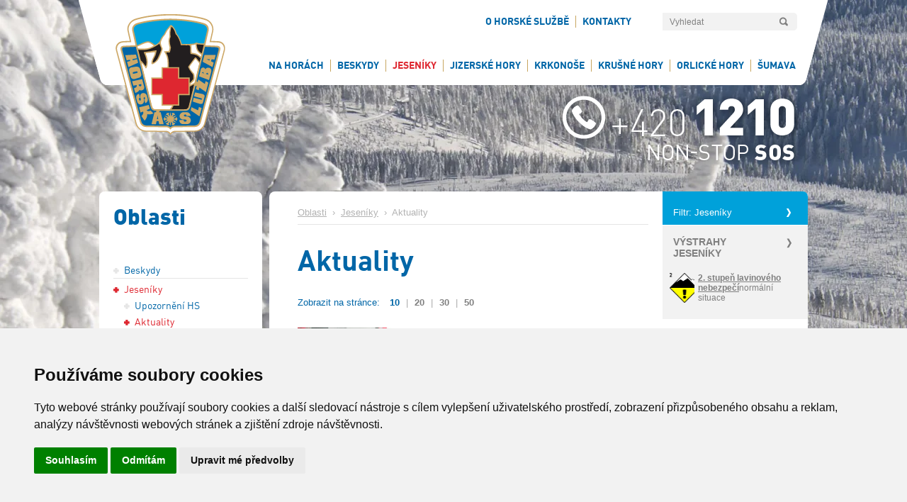

--- FILE ---
content_type: text/html; charset=utf-8
request_url: https://www.horskasluzba.cz/cz/oblasti/jeseniky/aktuality?region=06&filter_tags_operator=and&pos=180
body_size: 27343
content:
<!DOCTYPE html>
<html lang="cs">
<head>


    <meta name="cywetadns-domain-verification" content="d108d81bc360a5bbec2da00a91cf66a1">
    <meta http-equiv="content-type" content="text/html; charset=utf-8">
    <meta name="author" content="Simopt, s.r.o. - internetová agentura">
    <meta name="keywords" content="Aktuality">
    <meta name="description" content="Aktuality">
    <meta name="revisit-after" content="7 days">
    <meta name="robots" content="all,follow">

    <!-- VIEW PORT -->
    <meta name="viewport" content="width=640px">

    <!-- FAVICON -->
    <link rel="shortcut icon" href="https://www.horskasluzba.cz/favicon.ico">
    <link href="https://www.horskasluzba.cz/favicon.ico" rel="icon">


    <link rel="preload" href="https://www.horskasluzba.cz/cz/fonts/dinpro-bold-webfont.woff" as="font" type="font/woff" crossorigin="anonymous">
    <link rel="preload" href="https://www.horskasluzba.cz/cz/fonts/dinpro-regular-webfont.woff" as="font" type="font/woff" crossorigin="anonymous">
    <link rel="preload" href="https://www.horskasluzba.cz/cz/fonts/dinpro-black-webfont.woff" as="font" type="font/woff" crossorigin="anonymous">


    <link rel="stylesheet" href="https://www.horskasluzba.cz/inc/fa/css/all.min.css" type="text/css">

    <title>Aktuality | Jeseníky | Horská služba ČR</title>

    <!-- css styles -->
    <link type="text/css" rel="stylesheet" href="/cache/css/page-css-436-c85513e0f592a1efe6752d6bd8e60632.min.css">


    <!--[if IE 6]>
    <link rel="stylesheet" href="/cz/style-ie6.css" type="text/css">
    <![endif]-->

    <!--[if IE]>
    <link rel="stylesheet" href="/cz/style-ie.css" type="text/css">
    <![endif]-->

    
    <meta property="og:title" content="Aktuality | Jeseníky | Horská služba ČR">
    <meta property="og:description" content="Aktuality">
    <meta property="og:image" content="http://www.horskasluzba.cz/cz/img/logo.png">
    


    <!-- javascripts -->
    
    <script src="/cache/js/page-js-436-142569c11564449e22368a7596657271.min.js"></script>

    <script type="text/javascript">
$(document).ready(function () {
    Mapp.Appear.initAppearImages();
    Mapp.Webp.init();
});

</script>

    <script async src="https://www.googletagmanager.com/gtag/js?id=G-DRYBC1LWGT"></script><script>
    window.gaPageId='/oblasti/jeseniky/aktuality';
    window.dataLayer = window.dataLayer || [];
        function gtag() {
            dataLayer.push(arguments);
        }
        gtag('consent', 'default', {
            'analytics_storage': 'denied'
        });
        gtag('js', new Date());gtag('config', 'G-DRYBC1LWGT', {'page_path': '/oblasti/jeseniky/aktuality'}); var gaMeasurementId='G-DRYBC1LWGT';</script><script type="text/plain" cookie-consent="tracking">gtag('consent', 'update', {
      'analytics_storage': 'granted'
    });</script>

    <!-- header content -->
    <link rel="alternate" type="application/rss+xml" href="https://www.horskasluzba.cz/cz/rss" title="Horská služba ČR">


</head>
<body class="webp">




<a name="top"></a>

<div id="bodyFrame">

    <div id="headerFrameForMapFs"></div>

    <div id="mainFrame">

        <div id="headerFrame" class="noprint">
            <div id="headerLogo"><a href="/cz/"><img src="/cz/img/gui/header_logo_hscr.png" alt="Horská služba ČR" title="Horská služba ČR" border="0"
                                                                width="175" height="200"></a></div>
            <div id="headerPanel">
                <div id="headerTools">

                    
<div id="searchbox"><div id="searchbox-padding">

  <h2 class="invisible">Vyhledávání:</h2>

  <form action="/cz/hledani" name="simple_search" method="GET" onSubmit="if (this['hledej-slovo_1'].value=='Vyhledat') { alert('Zadejte prosím výraz pro vyhledání.'); return false;} else {return true;}">
      
      <table border="0" cellpadding="0" cellspacing="0">
        <tr>
          <td><input type="text" name="hledej-slovo_1" id="searchbox-input"  value="Vyhledat" onClick="if (this.value=='Vyhledat') this.value='';" onblur="if (this.value=='') this.value='Vyhledat';"></td>
          <!--<td><input type="text" name="hledej-slovo_1" id="searchbox-input"  value="Vyhledat"></td>-->
          <td><input type="submit" value="OK" id="searchbox-button"></td>
        </tr>
      </table>
  </form>

  <hr noshade size="1" class="invisible">


</div></div>

                    
                    <div id="infoBox">
                        <div id="infoBoxInner">
                            <div id="social-icons">
                                <a href="https://www.rescue.cz/" target="_blank"><i class="fas fa-shopping-basket" style="color:#339614" id="eshop-btn"></i></a>
                                <a href="https://cs-cz.facebook.com/horskasluzba.cz/" target="_blank"><i class="fab fa-facebook"></i></a>
                                <a href="https://twitter.com/horskac" target="_blank"><i class="fab fa-twitter"></i></a>
                                <a href="https://www.instagram.com/horskasluzba/?hl=cs" target="_blank"><i class="fab fa-instagram"></i></a>
                            </div>

                            <ul class='mainmenu mainmenu-level-1'><li class='first li-l1'><a href="/cz/horska-sluzba" class='first a-l1'  ><span>O Horské službě</span></a><ul class='mainmenu mainmenu-level-2'><li class='first li-l2'><a href="/cz/horska-sluzba/poslani-a-ukoly" class='first a-l2'  ><span>Poslání a úkoly</span></a></li><li class=' li-l2'><a href="/cz/horska-sluzba/historie" class=' a-l2'  ><span>Historie</span></a></li><li class=' li-l2'><a href="/cz/horska-sluzba/horska-sluzba-cr-o-p-s" class=' a-l2'  ><span>Horská služba ČR, o.p.s.</span></a><ul class='mainmenu mainmenu-level-3'><li class='first li-l3'><a href="/cz/horska-sluzba/horska-sluzba-cr-o-p-s/vyrocni-zpravy" class='first a-l3'  ><span>Výroční zprávy</span></a></li><li class=' li-l3'><a href="/cz/horska-sluzba/horska-sluzba-cr-o-p-s/statut-horske-sluzby-cr-o-p-s" class=' a-l3'  ><span>Statut Horské služby ČR, o.p.s.</span></a></li><li class=' li-l3'><a href="/cz/horska-sluzba/horska-sluzba-cr-o-p-s/financovani-hs-cr-o-p-s" class=' a-l3'  ><span>Financování HS ČR, o.p.s. </span></a></li><li class=' li-l3'><a href="/cz/horska-sluzba/horska-sluzba-cr-o-p-s/uredni-deska-uredni-deska" class=' a-l3'  ><span>Úřední deska</span></a></li><li class=' li-l3'><a href="/cz/horska-sluzba/horska-sluzba-cr-o-p-s/profil-zadavatele" class=' a-l3'  ><span>Profil zadavatele</span></a></li><li class=' li-l3'><a href="/cz/horska-sluzba/horska-sluzba-cr-o-p-s/zpravy-od-auditora" class=' a-l3'  ><span>Zprávy od auditora</span></a></li><li class='last li-l3'><a href="/cz/horska-sluzba/horska-sluzba-cr-o-p-s/prodej-nepotrebneho-majetku" class='last a-l3'  ><span>Prodej nepotřebného majetku</span></a></li></ul></li><li class=' li-l2'><a href="/cz/horska-sluzba/horska-sluzba-ceske-republiky-z-s" class=' a-l2'  ><span>Horská služba České republiky, z.s.</span></a><ul class='mainmenu mainmenu-level-3'><li class='first last li-l3'><a href="/cz/horska-sluzba/horska-sluzba-ceske-republiky-z-s/stanovy-horske-sluzby-cr-z-s" class='first last a-l3'  ><span>Stanovy Horské služby ČR, z.s.</span></a></li></ul></li><li class=' li-l2'><a href="/cz/horska-sluzba/podminky-prijeti-k-hs" class=' a-l2'  ><span>Podmínky přijetí k HS</span></a></li><li class=' li-l2'><a href="/cz/horska-sluzba/odborne-komise" class=' a-l2'  ><span>Odborné komise</span></a></li><li class=' li-l2'><a href="/cz/horska-sluzba/laviny" class=' a-l2'  ><span>Laviny</span></a><ul class='mainmenu mainmenu-level-3'><li class='first li-l3'><a href="/cz/horska-sluzba/laviny/lavinove-aktuality" class='first a-l3'  ><span>Lavinové aktuality</span></a></li><li class=' li-l3'><a href="/cz/aktualni-informace/video-a-foto-galerie?laviny=1" class=' a-l3'  ><span>Fotogalerie laviny</span></a></li><li class='last li-l3'><a href="/cz/horska-sluzba/laviny/informace-o-lavinach" class='last a-l3'  ><span>Informace o lavinách</span></a></li></ul></li><li class=' li-l2'><a href="/cz/horska-sluzba/kynologie" class=' a-l2'  ><span>Kynologie</span></a><ul class='mainmenu mainmenu-level-3'><li class='first li-l3'><a href="/cz/horska-sluzba/kynologie/aktuality-z-kynologie" class='first a-l3'  ><span>Aktuality z kynologie</span></a></li><li class=' li-l3'><a href="/cz/horska-sluzba/kynologie/kynologicka-brigada" class=' a-l3'  ><span>Kynologická brigáda</span></a></li><li class=' li-l3'><a href="/cz/horska-sluzba/kynologie/prehled-zasahu" class=' a-l3'  ><span>Přehled zásahů</span></a></li><li class=' li-l3'><a href="/cz/horska-sluzba/kynologie/historie" class=' a-l3'  ><span>Historie</span></a></li><li class='last li-l3'><a href="/cz/horska-sluzba/kynologie/vzpominka-na-nase-psy" class='last a-l3'  ><span>Vzpomínka na naše psy</span></a></li></ul></li><li class=' li-l2'><a href="/cz/horska-sluzba/cenik-specialnich-vykonu" class=' a-l2'  ><span>Ceník specialních výkonů</span></a></li><li class=' li-l2'><a href="/cz/horska-sluzba/cenik-ostatnich-cinnosti" class=' a-l2'  ><span>Ceník ostatních činností</span></a></li><li class=' li-l2'><a href="/cz/horska-sluzba/tarify" class=' a-l2'  ><span>Tarify</span></a></li><li class=' li-l2'><a href="/cz/horska-sluzba/zahranicni-rozvojova-spoluprace" class=' a-l2'  ><span>Zahraniční rozvojová spolupráce</span></a></li><li class=' li-l2'><a href='https://www.rescue.cz/' class=' a-l2' target='_blank' ><span>E-shop</span></a></li><li class='last li-l2'><a href="/cz/horska-sluzba/nadacni-fond-horske-sluzby-rescue" class='last a-l2'  ><span>Nadační fond horské služby – RESCUE</span></a></li></ul></li><li class='last li-l1'><a href="/cz/kontakty" class='last a-l1'  ><span>Kontakty</span></a><ul class='mainmenu mainmenu-level-2'><li class='first li-l2'><a href="/cz/kontakty/kontakty" class='first a-l2'  ><span>Kontakty</span></a></li><li class='last li-l2'><a href="/cz/kontakty/kontaktni-formular" class='last a-l2'  ><span>Kontaktní formulář</span></a></li></ul></li></ul>


                        </div>
                    </div>


                    <div id="headerMobileMenuLink">
                        <div id="headerMobileMenuLinkPadding"><a href="#mobileMenuA" onClick="simopt.scrollToAnchor('mobileMenuA',-20);return false;">MENU</a>
                        </div>
                    </div>


                </div>
                <div id="mainMenu"><ul class='mainmenu mainmenu-level-1'><li class='first  li-l1'><a href="/cz/aktualni-informace" class='first  a-l1'  ><span>Na horách</span></a><ul class='mainmenu mainmenu-level-2'><li class='first li-l2'><a href="/cz/aktualni-informace/aktualne" class='first a-l2'  ><span>Aktuálně</span></a><ul class='mainmenu mainmenu-level-3'><li class='first li-l3'><a href="/cz/aktualni-informace/aktualne/aktuality" class='first a-l3'  ><span>Aktuality</span></a></li><li class=' li-l3'><a href="/cz/aktualni-informace/aktualne/tiskove-zpravy" class=' a-l3'  ><span>Tiskové zprávy</span></a></li><li class=' li-l3'><a href="/cz/aktualni-informace/aktualne/napsali-o-nas" class=' a-l3'  ><span>Napsali o nás</span></a></li><li class=' li-l3'><a href="/cz/aktualni-informace/aktualne/napsali-nam" class=' a-l3'  ><span>Napsali nám</span></a></li></ul></li><li class=' li-l2'><a href="/cz/aktualni-informace/informace-a-pravidla" class=' a-l2'  ><span>Informace a Pravidla</span></a><ul class='mainmenu mainmenu-level-3'><li class='first li-l3'><a href="/cz/aktualni-informace/informace-a-pravidla/kde-a-jak-najit-horskou-sluzbu" class='first a-l3'  ><span>Kde a jak najít Horskou službu?</span></a></li><li class=' li-l3'><a href="/cz/aktualni-informace/informace-a-pravidla/desatero-horske-sluzby" class=' a-l3'  ><span>Desatero Horské služby</span></a></li><li class=' li-l3'><a href="/cz/aktualni-informace/informace-a-pravidla/deset-zlatych-pravidel-pro-pohyb-ve-volnem-terenu" class=' a-l3'  ><span>Deset zlatých pravidel pro pohyb ve volném terénu</span></a></li><li class=' li-l3'><a href="/cz/aktualni-informace/informace-a-pravidla/10-pravidel-fis-pro-chovani-na-sjezdovych-tratich" class=' a-l3'  ><span>10 pravidel FIS pro chovaní na sjezdových tratích</span></a></li><li class=' li-l3'><a href="/cz/aktualni-informace/informace-a-pravidla/deset-pravidel-pro-pohyb-cyklisty-na-horach" class=' a-l3'  ><span>Deset  pravidel pro pohyb cyklisty na horách</span></a></li><li class=' li-l3'><a href="/cz/aktualni-informace/informace-a-pravidla/do-prirody-ohleduplne-od-aopk-cr" class=' a-l3'  ><span>Do přírody ohleduplně od AOPK ČR</span></a></li><li class=' li-l3'><a href="/cz/aktualni-informace/informace-a-pravidla/interaktivni-mapa-horske-sluzby" class=' a-l3'  ><span>Interaktivní mapa Horské služby</span></a></li></ul></li><li class=' li-l2'><a href="/cz/aktualni-informace/casopis-horske-sluzby" class=' a-l2'  ><span>Časopis Horské služby</span></a></li><li class=' li-l2'><a href="/cz/aktualni-informace/video-a-foto-galerie" class=' a-l2'  ><span> Video a foto galerie</span></a></li><li class=' li-l2'><a href="/cz/aktualni-informace/zachranne-akce" class=' a-l2'  ><span>Záchranné akce</span></a></li><li class=' li-l2'><a href="/cz/aktualni-informace/ke-stazeni" class=' a-l2'  ><span>Ke stažení</span></a></li></ul></li><li class='li-l1'><a href="/cz/oblasti/beskydy" class='a-l1'  ><span>Beskydy</span></a><ul class='mainmenu mainmenu-level-2'><li class='li-l2'><a href="/cz/oblasti/beskydy/aktuality" class='a-l2'  ><span>Aktuality</span></a></li><li class=' li-l2'><a href="/cz/pocasi-na-horach/upozorneni-hs/beskydy" class=' a-l2'  ><span>Upozornění HS</span></a></li><li class=' li-l2'><a href="/cz/oblasti/beskydy/okrsky" class=' a-l2'  ><span>Okrsky</span></a></li><li class=' li-l2'><a href="/cz/webkamery/beskydy" class=' a-l2'  ><span>Webkamery</span></a></li><li class=' li-l2'><a href="/cz/pocasi-na-horach/pocasi-v-oblastech/beskydy" class=' a-l2'  ><span>Počasí v oblasti</span></a></li><li class=' li-l2'><a href="/cz/pocasi-na-horach/data-z-meteostanic/beskydy" class=' a-l2'  ><span>Data z meteostanic</span></a></li><li class='last li-l2'><a href="/cz/pocasi-na-horach/predpoved-pocasi/beskydy" class='last a-l2'  ><span>Předpověď počasí</span></a></li></ul></li><li class='opened li-l1'><a href="/cz/oblasti/jeseniky" class='opened a-l1'  ><span>Jeseníky</span></a><ul class='mainmenu mainmenu-level-2'><li class='li-l2'><a href="/cz/pocasi-na-horach/upozorneni-hs/jeseniky" class='a-l2'  ><span>Upozornění HS</span></a></li><li class='selected li-l2'><a href="/cz/oblasti/jeseniky/aktuality" class='selected a-l2'  ><span>Aktuality</span></a></li><li class=' li-l2'><a href="/cz/oblasti/jeseniky/okrsky" class=' a-l2'  ><span>Okrsky</span></a></li><li class=' li-l2'><a href="/cz/webkamery/jeseniky" class=' a-l2'  ><span>Webkamery</span></a></li><li class=' li-l2'><a href="/cz/pocasi-na-horach/lavinova-predpoved/jeseniky" class=' a-l2'  ><span>Lavinová předpověď</span></a></li><li class=' li-l2'><a href="/cz/pocasi-na-horach/pocasi-v-oblastech/jeseniky" class=' a-l2'  ><span>Počasí v oblasti</span></a></li><li class=' li-l2'><a href="/cz/pocasi-na-horach/data-z-meteostanic/jeseniky" class=' a-l2'  ><span>Data z meteostanic</span></a></li><li class='last li-l2'><a href="/cz/pocasi-na-horach/predpoved-pocasi/jeseniky" class='last a-l2'  ><span>Předpověď počasí</span></a></li></ul></li><li class=' li-l1'><a href="/cz/oblasti/jizerske-hory" class=' a-l1'  ><span>Jizerské hory</span></a><ul class='mainmenu mainmenu-level-2'><li class='li-l2'><a href="/cz/oblasti/jizerske-hory/aktuality" class='a-l2'  ><span>Aktuality</span></a></li><li class=' li-l2'><a href="/cz/oblasti/jizerske-hory/okrsky" class=' a-l2'  ><span>Okrsky</span></a></li><li class=' li-l2'><a href="/cz/webkamery/jizerske-hory" class=' a-l2'  ><span>Webkamery</span></a></li><li class=' li-l2'><a href="/cz/pocasi-na-horach/pocasi-v-oblastech/jizerske-hory" class=' a-l2'  ><span>Počasí v oblasti</span></a></li><li class=' li-l2'><a href="/cz/pocasi-na-horach/upozorneni-hs/jizerske-hory" class=' a-l2'  ><span>Upozornění HS</span></a></li><li class=' li-l2'><a href="/cz/pocasi-na-horach/data-z-meteostanic/jizerske-hory" class=' a-l2'  ><span>Data z meteostanic</span></a></li><li class='last li-l2'><a href="/cz/pocasi-na-horach/predpoved-pocasi/jizerske-hory" class='last a-l2'  ><span>Předpověď počasí</span></a></li></ul></li><li class=' li-l1'><a href="/cz/oblasti/krkonose" class=' a-l1'  ><span>Krkonoše</span></a><ul class='mainmenu mainmenu-level-2'><li class='li-l2'><a href="/cz/oblasti/krkonose/aktuality" class='a-l2'  ><span>Aktuality</span></a></li><li class=' li-l2'><a href="/cz/oblasti/krkonose/okrsky" class=' a-l2'  ><span>Okrsky</span></a></li><li class=' li-l2'><a href="/cz/webkamery/krkonose" class=' a-l2'  ><span>Webkamery</span></a></li><li class=' li-l2'><a href="/cz/pocasi-na-horach/lavinova-predpoved/krkonose" class=' a-l2'  ><span>Lavinová předpověď</span></a></li><li class=' li-l2'><a href="/cz/pocasi-na-horach/upozorneni-hs/krkonose" class=' a-l2'  ><span>Upozornění HS</span></a></li><li class=' li-l2'><a href="/cz/pocasi-na-horach/pocasi-v-oblastech/krkonose" class=' a-l2'  ><span>Počasí v oblasti</span></a></li><li class=' li-l2'><a href="/cz/pocasi-na-horach/data-z-meteostanic/krkonose" class=' a-l2'  ><span>Data z meteostanic</span></a></li><li class='last li-l2'><a href="/cz/pocasi-na-horach/predpoved-pocasi/krkonose" class='last a-l2'  ><span>Předpověď počasí</span></a></li></ul></li><li class=' li-l1'><a href="/cz/oblasti/krusne-hory" class=' a-l1'  ><span>Krušné hory</span></a><ul class='mainmenu mainmenu-level-2'><li class='li-l2'><a href="/cz/oblasti/krusne-hory/aktuality" class='a-l2'  ><span>Aktuality</span></a></li><li class=' li-l2'><a href="/cz/oblasti/krusne-hory/okrsky" class=' a-l2'  ><span>Okrsky</span></a></li><li class=' li-l2'><a href="/cz/webkamery/krusne-hory" class=' a-l2'  ><span>Webkamery</span></a></li><li class=' li-l2'><a href="/cz/pocasi-na-horach/pocasi-v-oblastech/krusne-hory" class=' a-l2'  ><span>Počasí v oblasti</span></a></li><li class=' li-l2'><a href="/cz/pocasi-na-horach/upozorneni-hs/krusne-hory" class=' a-l2'  ><span>Upozornění HS</span></a></li><li class=' li-l2'><a href="/cz/pocasi-na-horach/data-z-meteostanic/krusne-hory" class=' a-l2'  ><span>Data z meteostanic</span></a></li><li class='last li-l2'><a href="/cz/pocasi-na-horach/predpoved-pocasi/krusne-hory" class='last a-l2'  ><span>Předpověď počasí</span></a></li></ul></li><li class=' li-l1'><a href="/cz/oblasti/orlicke-hory" class=' a-l1'  ><span>Orlické hory</span></a><ul class='mainmenu mainmenu-level-2'><li class='li-l2'><a href="/cz/oblasti/orlicke-hory/aktuality" class='a-l2'  ><span>Aktuality</span></a></li><li class=' li-l2'><a href="/cz/oblasti/orlicke-hory/okrsky" class=' a-l2'  ><span>Okrsky</span></a></li><li class=' li-l2'><a href="/cz/webkamery/orlicke-hory" class=' a-l2'  ><span>Webkamery</span></a></li><li class=' li-l2'><a href="/cz/pocasi-na-horach/pocasi-v-oblastech/orlicke-hory" class=' a-l2'  ><span>Počasí v oblasti</span></a></li><li class=' li-l2'><a href="/cz/pocasi-na-horach/upozorneni-hs/orlicke-hory" class=' a-l2'  ><span>Upozornění HS</span></a></li><li class=' li-l2'><a href='/service/index.php?page=pocasi-na-horach/data-z-meteostanic/orlicke-hory' class=' a-l2'  ><span>Data z meteostanic</span></a></li><li class='last li-l2'><a href="/cz/pocasi-na-horach/predpoved-pocasi/orlicke-hory" class='last a-l2'  ><span>Předpověď počasí</span></a></li></ul></li><li class='last li-l1'><a href="/cz/oblasti/sumava" class='last a-l1'  ><span>Šumava</span></a><ul class='mainmenu mainmenu-level-2'><li class='li-l2'><a href="/cz/oblasti/sumava/aktuality" class='a-l2'  ><span>Aktuality</span></a></li><li class=' li-l2'><a href="/cz/oblasti/sumava/okrsky" class=' a-l2'  ><span>Okrsky</span></a></li><li class=' li-l2'><a href="/cz/webkamery/sumava" class=' a-l2'  ><span>Webkamery</span></a></li><li class=' li-l2'><a href="/cz/pocasi-na-horach/pocasi-v-oblastech/sumava" class=' a-l2'  ><span>Počasí v oblasti</span></a></li><li class=' li-l2'><a href="/cz/pocasi-na-horach/upozorneni-hs/sumava" class=' a-l2'  ><span>Upozornění HS</span></a></li><li class=' li-l2'><a href="/cz/pocasi-na-horach/data-z-meteostanic/sumava" class=' a-l2'  ><span>Data z meteostanic</span></a></li><li class='last li-l2'><a href="/cz/pocasi-na-horach/predpoved-pocasi/sumava" class='last a-l2'  ><span>Předpověď počasí</span></a></li></ul></li></ul></div>
            </div>
            <div id="headerSos"><img src="/cz/img/gui/header_sos_contact.png" alt="+ 420 1210, NON-STOP SOS" title="+ 420 1210, NON-STOP SOS" border="0" width="380"
                                     height="150"></div>

            <div id="mobileBackgroundFrame"><picture><source  data-srcset="/cache/img/9d/data-web-background-jeseniky-shutterstock-100170554.clip.x320.y140.r0.q85.nr0.me2.jpg.co50.webp 320w, /cache/img/89/data-web-background-jeseniky-shutterstock-100170554.clip.x640.y280.r0.q85.nr0.me2.jpg.co50.webp 640w"  type="image/webp"  ><img  src="/data/web/misc/blank.png"  data-src="/cache/img/73/data-web-background-jeseniky-shutterstock-100170554.clip.x640.y280.r0.q85.nr0.me2.co50.jpg"  data-srcset="/cache/img/9a/data-web-background-jeseniky-shutterstock-100170554.clip.x320.y140.r0.q85.nr0.me2.co50.jpg 320w, /cache/img/73/data-web-background-jeseniky-shutterstock-100170554.clip.x640.y280.r0.q85.nr0.me2.co50.jpg 640w"   class="appear" alt="ilustrace na pozadí" id="mobile-background-image"></picture></div>


        </div>

        <div id="fullscreenFrame"></div>

        <div id="contentFrame">

            

            

            <div id="columnsFrame">


                <!--
                <div id="pageJetikTop" class="noprint">
                <a href="http://www.jetik.eu" target="_blank"  onClick="CountStats('click-jetik','click-jetik');" ><img src="/cz/jetik/jetik-banner-page-top.png" alt="www.jetik.eu" height="149" width="246"></a>
                 </div>
                 <div id="pageJetikLeft" class="noprint">
                        <img src="/cz/jetik/jetik-banner-page-left.png" alt="www.jetik.eu" height="361" width="148">
                        <a href="http://www.jetik.eu" target="_blank" id="pageJetikLeft_link_web"></a>
                        <a href="https://itunes.apple.com/us/app/ceske-hory/id1004322308?ls=1&mt=8"  onClick="CountStats('click-jetik-itunes','click-jetik-itunes');"  target="_blank" id="pageJetikLeft_link_appstore"></a>
                        <a href="https://play.google.com/store/apps/details?id=cz.simopt.ceskehory" onClick="CountStats('click-jetik-google-play','click-jetik-google-play');"   target="_blank" id="pageJetikLeft_link_googleplay"></a>
                 </div>
               -->

                <div id="column1" class="noprint">
                    <div id="column1Padding">

                        
                        <div id="leftMenu"><h2>Oblasti</h2><ul class='leftmenu leftmenu-level-1'><li class='first submenu-closed li-l1'><a href="/cz/oblasti/beskydy" class='first submenu-closed a-l1'  ><span>Beskydy</span></a></li><li class='opened li-l1'><a href="/cz/oblasti/jeseniky" class='opened a-l1'  ><span>Jeseníky</span></a><ul class='leftmenu leftmenu-level-2'><li class='first li-l2'><a href="/cz/pocasi-na-horach/upozorneni-hs/jeseniky" class='first a-l2'  ><span>Upozornění HS</span></a></li><li class='selected li-l2'><a href="/cz/oblasti/jeseniky/aktuality" class='selected a-l2'  ><span>Aktuality</span></a></li><li class=' li-l2'><a href="/cz/oblasti/jeseniky/okrsky" class=' a-l2'  ><span>Okrsky</span></a></li><li class=' li-l2'><a href="/cz/webkamery/jeseniky" class=' a-l2'  ><span>Webkamery</span></a></li><li class=' li-l2'><a href="/cz/pocasi-na-horach/lavinova-predpoved/jeseniky" class=' a-l2'  ><span>Lavinová předpověď</span></a></li><li class=' li-l2'><a href="/cz/pocasi-na-horach/pocasi-v-oblastech/jeseniky" class=' a-l2'  ><span>Počasí v oblasti</span></a></li><li class=' li-l2'><a href="/cz/pocasi-na-horach/data-z-meteostanic/jeseniky" class=' a-l2'  ><span>Data z meteostanic</span></a></li><li class='last li-l2'><a href="/cz/pocasi-na-horach/predpoved-pocasi/jeseniky" class='last a-l2'  ><span>Předpověď počasí</span></a></li></ul></li><li class='submenu-closed li-l1'><a href="/cz/oblasti/jizerske-hory" class='submenu-closed a-l1'  ><span>Jizerské hory</span></a></li><li class='submenu-closed li-l1'><a href="/cz/oblasti/krkonose" class='submenu-closed a-l1'  ><span>Krkonoše</span></a></li><li class='submenu-closed li-l1'><a href="/cz/oblasti/krusne-hory" class='submenu-closed a-l1'  ><span>Krušné hory</span></a></li><li class='submenu-closed li-l1'><a href="/cz/oblasti/orlicke-hory" class='submenu-closed a-l1'  ><span>Orlické hory</span></a></li><li class='last submenu-closed li-l1'><a href="/cz/oblasti/sumava" class='last submenu-closed a-l1'  ><span>Šumava</span></a></li></ul></div>
                        


                        <!--
                        <div id="pageBannerLeft" class="noprint" style="margin-left:-10px">
                          <br><br>
                        <a href="http://www.momentysportu.cz" target="_blank"><img src="/cz/banner/Web_fisaf-300x600px.gif" alt="Momenty sportu" width="210"></a>
                       </div>
                       -->


                        <div class="clear"></div>
                    </div>
                </div>

                <div id="column2">

                    <div id="column2Padding">

                        
                        <div id="column2rightPanel"><div id="article-list-filter-button" onClick="ARTICLE.LIST.ToggleFilters();">
    Filtr: Jeseníky
</div>

<div id="article-list-filter-content"><div id="article-list-filter-content-padding">

  <form name="frm_filters" action="/cz/oblasti/jeseniky/aktuality" method="POST">

      
    
    
    <div id="filter-box-1">
      


        <table border="0" class="alf-table">

            <tr>
              <td class="td-1">Místo</td>
              <td class="td-2"><select name='region' class='input-1 filter-select' onChange='ARTICLE.LIST.SubmitFilters();'><option value="00"  >Celá HS</option><option value="0001"  >&nbsp;&nbsp;&nbsp;&nbsp;Národní</option><option value="0002"  >&nbsp;&nbsp;&nbsp;&nbsp;Zahraniční</option><option value="003"  >&nbsp;&nbsp;&nbsp;&nbsp;Praha</option><option value="01"  >Šumava</option><option value="0101"  >&nbsp;&nbsp;&nbsp;&nbsp;Špičák</option><option value="0102"  >&nbsp;&nbsp;&nbsp;&nbsp;Zadov</option><option value="0103"  >&nbsp;&nbsp;&nbsp;&nbsp;Kubova Huť</option><option value="0104"  >&nbsp;&nbsp;&nbsp;&nbsp;Kramolín</option><option value="02"  >Krušné hory</option><option value="0210"  >&nbsp;&nbsp;&nbsp;&nbsp;Telnice</option><option value="0220"  >&nbsp;&nbsp;&nbsp;&nbsp;Bouřňák</option><option value="0230"  >&nbsp;&nbsp;&nbsp;&nbsp;Klíny</option><option value="0240"  >&nbsp;&nbsp;&nbsp;&nbsp;Pyšná</option><option value="0250"  >&nbsp;&nbsp;&nbsp;&nbsp;Měděnec</option><option value="0260"  >&nbsp;&nbsp;&nbsp;&nbsp;Boží Dar</option><option value="0270"  >&nbsp;&nbsp;&nbsp;&nbsp;Pernink</option><option value="0280"  >&nbsp;&nbsp;&nbsp;&nbsp;Bublava</option><option value="03"  >Jizerské hory</option><option value="0301"  >&nbsp;&nbsp;&nbsp;&nbsp;Bedřichov</option><option value="0302"  >&nbsp;&nbsp;&nbsp;&nbsp;Ještěd</option><option value="0303"  >&nbsp;&nbsp;&nbsp;&nbsp;Severák</option><option value="0304"  >&nbsp;&nbsp;&nbsp;&nbsp;Tanvaldský Špičák</option><option value="0305"  >&nbsp;&nbsp;&nbsp;&nbsp;Jizerka</option><option value="04"  >Krkonoše</option><option value="0401"  >&nbsp;&nbsp;&nbsp;&nbsp;Harrachov</option><option value="0402"  >&nbsp;&nbsp;&nbsp;&nbsp;Rokytnice</option><option value="0403"  >&nbsp;&nbsp;&nbsp;&nbsp;Strážné</option><option value="0404"  >&nbsp;&nbsp;&nbsp;&nbsp;Špindlerův Mlýn</option><option value="0405"  >&nbsp;&nbsp;&nbsp;&nbsp;Černý Důl</option><option value="0406"  >&nbsp;&nbsp;&nbsp;&nbsp;Janské Lázně</option><option value="0407"  >&nbsp;&nbsp;&nbsp;&nbsp;Pec pod Sněžkou</option><option value="0408"  >&nbsp;&nbsp;&nbsp;&nbsp;Žacléř</option><option value="0409"  >&nbsp;&nbsp;&nbsp;&nbsp;Benecko</option><option value="0410"  >&nbsp;&nbsp;&nbsp;&nbsp;Pomezní boudy</option><option value="05"  >Orlické hory</option><option value="0501"  >&nbsp;&nbsp;&nbsp;&nbsp;Deštné v Orlických horách</option><option value="0502"  >&nbsp;&nbsp;&nbsp;&nbsp;Říčky v Orlických horách</option><option value="0503"  >&nbsp;&nbsp;&nbsp;&nbsp;Čenkovice</option><option value="06" selected >Jeseníky</option><option value="0603"  >&nbsp;&nbsp;&nbsp;&nbsp;Červenohorské sedlo</option><option value="0604"  >&nbsp;&nbsp;&nbsp;&nbsp;Ovčárna</option><option value="0605"  >&nbsp;&nbsp;&nbsp;&nbsp;Karlov</option><option value="0606"  >&nbsp;&nbsp;&nbsp;&nbsp;Skřítek</option><option value="0602"  >&nbsp;&nbsp;&nbsp;&nbsp;Ramzová</option><option value="0601"  >&nbsp;&nbsp;&nbsp;&nbsp;Staré Město</option><option value="0607"  >&nbsp;&nbsp;&nbsp;&nbsp;Dolní Morava</option><option value="07"  >Beskydy</option><option value="0701"  >&nbsp;&nbsp;&nbsp;&nbsp;DHS</option><option value="0702"  >&nbsp;&nbsp;&nbsp;&nbsp;Lysá hora</option><option value="0703"  >&nbsp;&nbsp;&nbsp;&nbsp;Velký Polom</option><option value="0704"  >&nbsp;&nbsp;&nbsp;&nbsp;Javorový</option><option value="0705"  >&nbsp;&nbsp;&nbsp;&nbsp;Gruň</option><option value="0706"  >&nbsp;&nbsp;&nbsp;&nbsp;Soláň</option><option value="0707"  >&nbsp;&nbsp;&nbsp;&nbsp;Pustevny</option><option value="0709"  >&nbsp;&nbsp;&nbsp;&nbsp;Kohútka</option></select></td>
            </tr>

            <!--
            <tr>
              <td class="td-1">Akce</td>
              <td class="td-2"><select name='action' class='input-1 filter-select' onChange='ARTICLE.LIST.SubmitFilters();'><option value="" selected ></option><option value="7"  >Image</option><option value="2"  >Pátrání</option><option value="6"  >Prezentace</option><option value="5"  >Soutěže</option><option value="4"  >Škola HS</option><option value="3"  >Školení</option><option value="1"  >Zásah</option></select></td>
            </tr>
            -->

             <tr>
              <td class="td-1">Autor</td>
              <td class="td-2"><select name='author' class='input-1 filter-select' onChange='ARTICLE.LIST.SubmitFilters();'><option value="" selected ></option><option value="9670"  >  (guest)</option><option value="9698"  >  (photo)</option><option value="9705"  >  (aktuality)</option><option value="9776"  >  (clanky)</option><option value="9778"  >  (roman.haman)</option><option value="9780"  >  (kontrola)</option><option value="10035"  >  (podzimekt@hs)</option><option value="10043"  >  (lapcik@hs)</option><option value="10045"  >  (zizka@hs)</option><option value="10241"  >  (laviny)</option><option value="10266"  >  (test@inv)</option><option value="10308"  >  (cizova)</option><option value="10368"  >  (sana@hs)</option><option value="10369"  >  (Brachtl.x@hs)</option><option value="10402"  >  (zb-host)</option><option value="9636"  > administrátor Pavlica (adminPav)</option><option value="9646"  > temp user (bloom)</option><option value="10309"  > Učebnice (test_kniha)</option><option value="9731"  >Abrahám Luděk (abraham)</option><option value="10357"  >Abrahamová_úklid  (abrahamova_uklid@hs)</option><option value="10529"  >Ambrožová Markéta (ambrozova@kyn)</option><option value="10562"  >Anděl Radek (andel@kyn)</option><option value="10587"  >Andělová Barbora (andelova@kyn)</option><option value="9857"  >Antl Pavel (antl@hs)</option><option value="9751"  >Antl Petr (antl)</option><option value="10276"  >Arnošt Adam (arnost@hs)</option><option value="9695"  >Aubrecht Pavel (aubrecht)</option><option value="10400"  >Bába Vít (baba@hs)</option><option value="9980"  >Baborák Libor (Baborak)</option><option value="10286"  >Bahník Václav (vaclav.bahnik)</option><option value="10683"  >Bahník Václav Dobr (vaclav.bahnik.dobr)</option><option value="9859"  >Bahula Pavel (bahula@hs)</option><option value="9830"  >Bainar Petr (bainar@hs)</option><option value="10122"  >Bánský Jaroslav (bansky@hs)</option><option value="9770"  >Bartoň Martin (barton)</option><option value="9850"  >Bartošek Pavel (bartosek@hs)</option><option value="10076"  >Bartošík Matěj (bartosik@hs)</option><option value="10504"  >Bartošík Matěj (bartosik@kyn)</option><option value="10337"  >Bartsch Michal (bartsch@hs)</option><option value="10291"  >Bašus Lubomír (basus@hs)</option><option value="10694"  >Bauer Ondřej (<template class="__cf_email__" data-cfemail="492b283c2c3b672609213a2a3b672a33">[email&#160;protected]</template>)</option><option value="9782"  >Bedeč Ladislav (bedec)</option><option value="10149"  >Bejdák Filip (bejdak)</option><option value="10421"  >Běloch Tomáš (beloch@hs)</option><option value="9645"  >Benák Zdeněk (madmin)</option><option value="9699"  >Benák Zdeněk (zb)</option><option value="10301"  >Benák Zdeněk (zb-vedeni)</option><option value="10359"  >Benák Zdeněk (zb-webmaster)</option><option value="10443"  >Benák Zdeněk (zb-no-oblast)</option><option value="10456"  >Benák Zdeněk (zb-pes)</option><option value="9963"  >Benák Zdeněk (z) (zb-zamestnanec)</option><option value="9817"  >Benák (test) Zdeněk (zbtest)</option><option value="9860"  >Beneš Jiří (benes@hs)</option><option value="9969"  >Beneš Jiří  (Benes)</option><option value="7294"  >Beneš  Michal (benes)</option><option value="9755"  >Beránek Stanislav (beranek)</option><option value="10223"  >Berger Michal (berger@hs)</option><option value="4101"  >Berger Wolfgang (berger)</option><option value="10657"  >Beskydy_DHS tablet (tab_dhs)</option><option value="10658"  >Beskydy_Javorový tablet (tab_javorovy)</option><option value="10660"  >Beskydy_Kohutka tablet (tab_kohutka)</option><option value="10659"  >Beskydy_Pustevny tablet (tab_pustevny)</option><option value="7372"  >Bíca Miroslav (mita)</option><option value="10356"  >Bícová_úklid  (bicova_uklid@hs)</option><option value="10066"  >Bielesz Andrzej (bielesz@hs)</option><option value="10542"  >Bindr Tomáš (bindr@hs)</option><option value="9742"  >Bittner Aleš (abittner)</option><option value="9748"  >Bittner Václav (vbittner)</option><option value="10722"  >Bláha David (blaha.d@hs)</option><option value="10651"  >Bláha Roman (blaha.r@hs)</option><option value="10433"  >Blaschke Karel (blaschke@hs)</option><option value="10709"  >Blažek Michal (blazek.m@hs)</option><option value="9965"  >Blecha Ivan (blecha@hs)</option><option value="10724"  >Blinka Jaroslav (blinka@hs)</option><option value="10617"  >Böhm Marian (bohm@hs)</option><option value="10264"  >Bok Miroslav (miroslav.bok)</option><option value="10557"  >Bomer Lukáš (bomer@kyn)</option><option value="9710"  >Boštík Jan (bostik)</option><option value="10150"  >Boukal Jiří (boukal@hs)</option><option value="9858"  >Brachtl Milan (brachtl@hs)</option><option value="10509"  >Brandner Martin (brandner@kyn)</option><option value="10249"  >Brdlík Jiří (brdlik@hs)</option><option value="10083"  >Brichta Pavel (brichta@hs)</option><option value="10102"  >Brož Pavel (broz@hs)</option><option value="10207"  >Brožek Adam (brozeka@hs)</option><option value="10208"  >Brožek Dominik (brozekd@hs)</option><option value="9704"  >Brožek Jiří (jiribrozek)</option><option value="10650"  >Brzoň Ondřej (brzon@hs)</option><option value="10103"  >Břeský Pavel (bresky@hs)</option><option value="9861"  >Břicháč Jan (brichac@hs)</option><option value="10163"  >Buďárek David (budarek@hs)</option><option value="10426"  >Budař Jan (jb-zamestnanec)</option><option value="10202"  >Buchvaldek Miloslav (buchvaldek@hs)</option><option value="10560"  >Bukovinská Julia (bukovinska@kyn)</option><option value="10517"  >Burda Miroslav (burda@kyn)</option><option value="9651"  >Burian Vladimír (burian)</option><option value="10209"  >Bušta Daniel (busta@hs)</option><option value="10677"  >Bystřický Tomáš (bystricky.t@hs)</option><option value="10483"  >Cabicar Jakub (cabicar@hs)</option><option value="10005"  >Cais Jiří (cais@hs)</option><option value="9783"  >Camfrla Jan (camfrla@hs)</option><option value="9663"  >Car Jiří (car)</option><option value="10009"  >Carda Dalibor (carda@hs)</option><option value="9846"  >Cerhák Martin (cerhak@hs)</option><option value="10288"  >Cifera David (cifera@hs)</option><option value="9814"  >Cigler Jakub (cigler@hs)</option><option value="2318"  >Cígler Petr (pcigler)</option><option value="9732"  >Cinádr Miroslav (cinadr)</option><option value="9711"  >Cingr Pavel (cingr)</option><option value="10579"  >Císař Lukáš (cisar@hs)</option><option value="10603"  >Ćmiel Stanislav (cmiel.stanislav@hs)</option><option value="9772"  >Culek Petr (culek)</option><option value="9728"  >Cypro Václav (cypro)</option><option value="9733"  >Cypro st. Václav (cyprost)</option><option value="9812"  >Čagan Hynek (cagan@hs)</option><option value="9953"  >Čapka Robert (Capka)</option><option value="10549"  >Čáslavský Ondřej (caslavsky@hs)</option><option value="10697"  >Čáslavský Ondřej (caslavsky@kyn)</option><option value="9680"  >Čech Jiří (cech)</option><option value="9743"  >Čech Libor (liborcech)</option><option value="10600"  >Čech Michal (cech.mi@hs)</option><option value="4121"  >Čepelka Jan (cepelka)</option><option value="10224"  >Čermák Radek (cermak@hs)</option><option value="9668"  >Čermák Tomáš (cermak)</option><option value="10263"  >Černý Martin (martin.cerny)</option><option value="9661"  >Černý Miroslav (cerny)</option><option value="9862"  >Černý Tomáš (cerny@hs)</option><option value="10274"  >Červenka Jan (cervenkaJ@hs)</option><option value="9793"  >Červenka Vlastislav (cervenka@hs)</option><option value="10523"  >Červený Ladislav (cerveny@kyn)</option><option value="9729"  >Čeřovský Vladimír (cerovsky)</option><option value="10486"  >Čihák Jan (cihak@hs)</option><option value="10489"  >Činátl Pavel (cinatl@hs)</option><option value="9837"  >Čunek Ondřej (cunek@hs)</option><option value="10639"  >Dadejík Marek (dadejik@hs)</option><option value="9864"  >Danihel Vojtěch (danihel@hs)</option><option value="10022"  >Darida Jiří  (darida@hs)</option><option value="9863"  >Děbnár Jan (debnar@hs)</option><option value="10561"  >Dibelka Martin (dibelka@kyn)</option><option value="10247"  >Dlask Patrik (dlask@hs)</option><option value="10465"  >Dlouhý Michal (dlouhy.m)</option><option value="10225"  >Dlouhý Petr (dlouhyp)</option><option value="9873"  >Dlouhý Robert (dlouhy)</option><option value="10206"  >Dobiáš Oldřich (dobias@hs)</option><option value="9970"  >Dobroucký Daniel (Dobroucky)</option><option value="10586"  >dobrovolný test (test dobrovolný)</option><option value="10721"  >Dobrůšek Michal (dobrusek@kyn)</option><option value="10511"  >Dohnalová Jana (dohnalova@kyn)</option><option value="10363"  >Dopita Václav (dopita@hs)</option><option value="10123"  >Dostál Miloš (dostalm@hs)</option><option value="10104"  >Dostál Radoslav (dostal@hs)</option><option value="10554"  >Dostálová Martina (dostalova@kyn)</option><option value="4131"  >Doubek Jan (doubek)</option><option value="9788"  >Doubravský Jaroslav (jaroslav.doubravsky)</option><option value="10179"  >Doubravský Jaroslav (doubravsky@hs)</option><option value="10003"  >Drančák Adam (drancak@hs)</option><option value="10380"  >Drbohlav Jan (drbohlav)</option><option value="9865"  >Drozd Pavel (drozd@hs)</option><option value="10665"  >Drtina Vratislav (drtina.v@hs)</option><option value="9932"  >Dufek Lukáš (dufek@hs)</option><option value="10568"  >Duffek Tomáš (duffek@hs)</option><option value="10573"  >Dumek Václav (dumek@hs)</option><option value="9712"  >Dunka Štěpán (dunka)</option><option value="10432"  >Dvořáček Libor (Dvoracek)</option><option value="9673"  >Dvořák Jan (dvorak)</option><option value="10167"  >Dvořák Jan (dvorakj@hs)</option><option value="10124"  >Dvořák Petr (dvorakp@hs)</option><option value="10125"  >Dvořák Radek (dvorakr@hs)</option><option value="10000"  >Dvořák Svatopluk (dvorak@hs)</option><option value="10607"  >Dvořáková Eliška (dvorakova@hs)</option><option value="9672"  >Dyntr Martin (dyntr)</option><option value="9868"  >Eberle Jaroslav (eberle@hs)</option><option value="10468"  >Ebr Albert (ebr.a)</option><option value="10098"  >Edlman Jaroslav (edlman@hs)</option><option value="9867"  >Efler Pavel (efler@hs)</option><option value="10441"  >Ehrlich Michal (ehrlich@hs)</option><option value="10389"  >Eliášl Jan (elias@hs)</option><option value="9866"  >Eret Jaromír (eret@hs)</option><option value="10268"  >Fabián Jakub (fabian@hs)</option><option value="10478"  >Fabián Tomáš (fabian.t@hs)</option><option value="10645"  >Fabián DPP Kuba (fabian_dpp@hs)</option><option value="10662"  >Fabián DPP Kuba (fabian_dpp@hs)</option><option value="10101"  >Fedorko Jakub (fedorko@hs)</option><option value="10008"  >Fejfar Aleš (fejfar@hs)</option><option value="10084"  >Fejkl Vlastislav (fejkl)</option><option value="10226"  >Ferkl Richard (ferkl@hs)</option><option value="10506"  >Filip Jaroslav (filip@kyn)</option><option value="9971"  >Fišer Jaroslav (Fiser)</option><option value="9987"  >Fišnar Roman (fisnar)</option><option value="10679"  >Fišnar DPP Roman (fisnar_dpp@hs)</option><option value="9760"  >Fleiberk Luboš (fleiberk)</option><option value="10283"  >Flíček Libor (flicek@hs)</option><option value="10039"  >Flos Pavel (flos@hs)</option><option value="9769"  >Fól Jiří (fol)</option><option value="10621"  >Foldyna Tomáš  (foldyna@hs)</option><option value="10061"  >Foniok Richard (foniok@hs)</option><option value="9727"  >Forst Jaromír (forst)</option><option value="10354"  >Forstová_úklid  (forstova_uklid@hs)</option><option value="10175"  >Frána Jan (frana@hs)</option><option value="10075"  >Fránová Petra (franova)</option><option value="10351"  >Franová_úklid Petra (franova_uklid@hs)</option><option value="9881"  >Frič Martin (fric@hs)</option><option value="10377"  >Friedmann  Martin (friedmann @hs)</option><option value="4120"  >Fryš Marek (marek)</option><option value="10501"  >Gabrišová Petra (gabrisova@kyn)</option><option value="10519"  >Gál Jaroslav (gal@kyn)</option><option value="10187"  >Galandák Michal (galandak@hs)</option><option value="10186"  >Gašpar Lukáš (gaspar@hs)</option><option value="10481"  >Gejdoš Jakub (gejdosj@hs)</option><option value="10317"  >Gejdoš Róbert (gejdos@hs)</option><option value="9794"  >Gemroth Petr (gemroth@hs)</option><option value="10293"  >Gina Test (gina)</option><option value="10344"  >Gina 01 Test (gina_01)</option><option value="10345"  >Gina 02 Test (gina_02)</option><option value="10346"  >Gina 03 Test (gina_03)</option><option value="10347"  >Gina 04 Test (gina_04)</option><option value="10348"  >Gina 05 Test (gina_05)</option><option value="10349"  >Gina 06 Test (gina_06)</option><option value="10350"  >Gina 07 Test (gina_07)</option><option value="10303"  >Gina 1 Test (gina1)</option><option value="10304"  >Gina 2 Test (gina2)</option><option value="10305"  >Gina 3 Test (gina3)</option><option value="10306"  >Gina 4 Test (gina4)</option><option value="10307"  >Gina 5 Test (gina5)</option><option value="10339"  >Gina 6 Test (gina6)</option><option value="10340"  >Gina 7 Test (gina7)</option><option value="10341"  >Gina 8 Test (gina8)</option><option value="9687"  >Glajcar Roman (Glajcar)</option><option value="10085"  >Goč Milan (goc@hs)</option><option value="9818"  >Götz František (gotz@hs)</option><option value="9843"  >Graclík Jan (graclik@hs)</option><option value="10444"  >Graclík Jan (graclik.jan@)</option><option value="2000"  >Grahsbergerová Jana (JGrahsb)</option><option value="10404"  >Grahsbergerová Jana (grahsbergerova_uklid@hs)</option><option value="10430"  >Gregorova Lucie (lu)</option><option value="10176"  >Groh Radoslav (groh@hs)</option><option value="10126"  >Grohman Josef (grohman@hs)</option><option value="10424"  >Grulich Radek (grulich@hs)</option><option value="9707"  >Guttner Miroslav (guttner)</option><option value="10320"  >Hadáček František (hadacek@)</option><option value="9662"  >Hais Petr (hais)</option><option value="10480"  >Hajný Jan (hajny@hs)</option><option value="4124"  >Hakl Petr (hakl)</option><option value="10439"  >Hála Martin (hala@hs)</option><option value="10177"  >Hamáček Michal (hamacek@hs)</option><option value="9887"  >Hanzlík Miroslav (hanzlik@hs)</option><option value="10086"  >Harcuba Roman (harcubal@hs)</option><option value="10670"  >Hauf Tomáš (hauf.t@hs)</option><option value="10205"  >Háva Robert (hava@hs)</option><option value="9886"  >Havel Bohumil (havel@hs)</option><option value="9763"  >Havel Danek (havel)</option><option value="10490"  >Havel Jakub (havelj@hs)</option><option value="10434"  >Hedánek Daniel  (hedanek@hs)</option><option value="10166"  >Heglas Štěpán (heglas@hs)</option><option value="9954"  >Hejduk Tomáš (Hejduk)</option><option value="9713"  >Hejtmánek Jiří (hejtmanek)</option><option value="9883"  >Hennrich Pavel (hennrich@hs)</option><option value="9955"  >Hepnar Jan (HepnarJan)</option><option value="9691"  >Hepnar Josef (Hepnar)</option><option value="10355"  >Hepnarová_úklid  (hepnarova_uklid@hs)</option><option value="10494"  >Heřman Pavel (herman.p@hs)</option><option value="10391"  >Hes Radek (hes@hs)</option><option value="10210"  >Hilpert Martin (hilpert@hs)</option><option value="10012"  >Hladík Petr (hladik@hs)</option><option value="10164"  >Hlavko Roman (hlavko@hs)</option><option value="10630"  >Hloušek Jakub (hlousek1@hs)</option><option value="9884"  >Hloušek Slavoj (hlousek@hs)</option><option value="10220"  >Hloušek Václav (hlousekv@hs)</option><option value="10324"  >Hnyk Jan (hnyk@hs)</option><option value="10723"  >Hodonický Pavel (hodoninsky@hs)</option><option value="10332"  >Hofman Jan (hofman@hs)</option><option value="9806"  >Hoger Vítězslav (hoger@hs)</option><option value="10358"  >Hojdysz Jiří (hojdysz@hs)</option><option value="10261"  >Holas Martin (holas@hs)</option><option value="10227"  >Holeček Jiří (holecek@hs)</option><option value="9885"  >Holub Jaromír (holub@hs)</option><option value="9870"  >Holubec Michal (holubec)</option><option value="10211"  >Holubec Milan (holubec@hs)</option><option value="10711"  >Holý Max (maxholy@hs)</option><option value="10495"  >Holý Vladimír (holy.v@hs)</option><option value="3100"  >Horký Pavel (horky stare)</option><option value="9666"  >Horký Pavel (horky)</option><option value="9767"  >Hořčička Vratislav (horcicka)</option><option value="9766"  >Hořejší Pavel (horejsi)</option><option value="10393"  >Hošák Zdeněk (hosakz)</option><option value="9774"  >Hošic Vladimír (hosic)</option><option value="10151"  >Hradecký Jan (hradeckyj@hs)</option><option value="4153"  >Hradecký Jiří (hradecky)</option><option value="9828"  >Hranický Radovan (hranicky@hs)</option><option value="10643"  >Hruška Jan (hruska.jan@hs)</option><option value="10644"  >Hruška Milan (hruska.milan@hs)</option><option value="10628"  >Hříbal Matěj (hribal@hs)</option><option value="10503"  >Hübnerová Romana (hubnerova@kyn)</option><option value="10273"  >Hurdzan Jan (hurdzan@hs)</option><option value="9664"  >Hýča Robert (hyca)</option><option value="9882"  >Hynek Daniel (hynek@hs)</option><option value="10087"  >Hynek Karel (hynekk@hs)</option><option value="9831"  >Hývnar Oldřich (hyvnar@hs)</option><option value="9765"  >Chalupa Jiří (jchalupa)</option><option value="9659"  >Chalupa Martin (chalupam)</option><option value="10581"  >Chalupa Ondřej (chalupa@hs)</option><option value="10300"  >Chlad Rudolf (chlad)</option><option value="10088"  >Chmelař David (chmelar@hs)</option><option value="10688"  >Chmelař Petr (<template class="__cf_email__" data-cfemail="4a2922272f262b38643a2f3e380a02190918642930">[email&#160;protected]</template>)</option><option value="10540"  >Chovanec Jan (<template class="__cf_email__" data-cfemail="b2d1daddc4d3dcd7d19cd8d3dcf2dac1d1c09cd1c8">[email&#160;protected]</template>)</option><option value="9753"  >Chrastecký René (chrastecky)</option><option value="9833"  >Chrostek Martin (chrostek@hs)</option><option value="10228"  >Ivanko Martin (ivanko@hs)</option><option value="9652"  >Ivo Doležal (dolezal)</option><option value="1082"  >Jadamus Česlav (jadamus)</option><option value="10072"  >Jadamus Jiří (jadamusJ@hs)</option><option value="9826"  >Jadamus Roman (jadamus@hs)</option><option value="10496"  >Jahn Bohumil (jahn.b@hs)</option><option value="10403"  >Jakl Patrik (reditel@)</option><option value="9972"  >Jakoubek Karel (Jakoubek)</option><option value="10513"  >Jakubše Martin (jakubse@kyn)</option><option value="10615"  >Jakubů Ondřej (jakubu@kyn)</option><option value="10212"  >Janata Leoš (janata@hs)</option><option value="10197"  >Janata Petr (janatap@hs)</option><option value="10253"  >Janda Aleš (janda@hs)</option><option value="9708"  >Janďura Michal (jandura)</option><option value="10571"  >Janík Martin (janik@hs)</option><option value="9823"  >Jarco Josef (jarco@hs)</option><option value="10548"  >Jaroš Martin (jaros@hs)</option><option value="10661"  >Jaryn tablet (tab_jaryn)</option><option value="1394"  >Jaškovský Radan (jaskovsky)</option><option value="10105"  >Javůrek Milan (javurek@hs)</option><option value="10269"  >Jedonek Jan (jedonek@hs)</option><option value="9889"  >Jelínek Lukáš (jelinek@hs)</option><option value="10416"  >Jelínek Michal (jelinek.1@hs)</option><option value="10089"  >Jeschke Vratislav (jeschke@hs)</option><option value="10695"  >Jetmar Vít (jetmar.v@hs)</option><option value="10090"  >Ježek Jiří (jezek@hs)</option><option value="9888"  >Jindra David (jindra@hs)</option><option value="10213"  >Jindřišek  Jan (jindrisek@hs)</option><option value="9757"  >Jirák Jan (jirak)</option><option value="9689"  >Jiras Štěpán (jiras)</option><option value="10058"  >Jiráska Jan (jiraska@hs)</option><option value="10127"  >Jirka Jiří (jirka@hs)</option><option value="4020"  >Jirsa Pavel (jirsa)</option><option value="10394"  >Jiříček Jan (jiricek@hs)</option><option value="10275"  >Jogl Jiří (jogl@hs)</option><option value="9966"  >Josefus Michal (josefus@hs)</option><option value="10712"  >Joska Vojtěch (joska@hs)</option><option value="10637"  >Josová Jitka (josova@kyn)</option><option value="10457"  >Juriš Roman (juris)</option><option value="10530"  >Juřík Libor (jurik@kyn)</option><option value="10690"  >Kabeš Lukáš (kabes.l@hs)</option><option value="9890"  >Kabeš Miroslav (kabes@hs)</option><option value="9697"  >Kabeš Stanislav (kabes)</option><option value="10362"  >Kadavý Jan (kadavy@hs)</option><option value="10271"  >Kafka Jiří (kafka)</option><option value="10168"  >Kafka Karel (kafka@hs)</option><option value="9795"  >Kalabus Roman (kalabus@hs)</option><option value="10488"  >Kalkus Jan (kalkus@hs)</option><option value="9933"  >Kaller Vítězslav (kaller)</option><option value="10412"  >Kalous Martin (kalous@hs)</option><option value="9430"  >Kalousek Jiří (kalda)</option><option value="9979"  >Kalousek Ondřej (Kalousek)</option><option value="10539"  >Kantor Jan (kantor.jan@hscr)</option><option value="9825"  >Kantor Zbyhněv (kantor@hs)</option><option value="10295"  >Kašpar Ondřej (kaspar@hs)</option><option value="1724"  >Kašťák Richard (kastak)</option><option value="9896"  >Kaule Pavel (kaule@hs)</option><option value="9756"  >Kavalír David (kavalir)</option><option value="9895"  >Kavka Petr (kavka@hs)</option><option value="10260"  >Kazil Tomáš (kazil@hs)</option><option value="10604"  >Kedrštová Iveta (kedrstova@hs)</option><option value="10681"  >Kejha Pavel (kejha@hs)</option><option value="10692"  >Khol Denis (<template class="__cf_email__" data-cfemail="4823202724662c08203b2b3a662b32">[email&#160;protected]</template>)</option><option value="9891"  >Kincl Jan (kincl@hs)</option><option value="10131"  >Kincl Zbyněk (kinclz@hs)</option><option value="9893"  >Kinštová Marta (kinstova@hs)</option><option value="10117"  >Klacek Filip (klacek@hs)</option><option value="9653"  >Klečka Miloš (klecka)</option><option value="10499"  >Klega Petr (klega@kyn)</option><option value="4005"  >Klepš Adolf (akleps)</option><option value="10289"  >Klíma Rostislav (rklima@hs)</option><option value="9892"  >Klíma Vladimír (klima@hs)</option><option value="2721"  >Klimeš Michal (michal)</option><option value="9736"  >Kluz Libor (kluz)</option><option value="9879"  >Kmoníček Martin (kmonicek)</option><option value="9973"  >Knap Miroslav (Knap)</option><option value="10091"  >Kneř Pavel (kner@hs)</option><option value="10106"  >Kobr Drahoslav (kobr@hs)</option><option value="10318"  >Kobr Martin (kobrm@hs)</option><option value="10229"  >Kobr Petr (kobrp@hs)</option><option value="9796"  >Kocián Silvestr (kocian@hs)</option><option value="9716"  >Kocum Martin (kocum)</option><option value="9997"  >Kocum Ondra (kocum@hs)</option><option value="10092"  >Kohoutek Jan (kohoutek@hs)</option><option value="9847"  >Koláček Ivo (kolacek@hs)</option><option value="10669"  >Kolmistr Matyáš (kolmistr.m@hs)</option><option value="10445"  >Kolovratník Patrik (kolovratnik.patrik)</option><option value="9714"  >Komárek Jaroslav (komarek)</option><option value="10386"  >Komárková_úklid  (komarkova_uklid@hs)</option><option value="10256"  >Koňařík Petr (konarik@hs)</option><option value="9961"  >Koněrza Marek (marekk)</option><option value="10407"  >Konkolský Tomáš (konkolsky@hs)</option><option value="10029"  >Konopa Jiří  (konopa@hs)</option><option value="9797"  >Konůpka Petr (konupka@hs)</option><option value="10464"  >Kopal Michal (kopal.m)</option><option value="10673"  >Kopecký Ondřej (kopecky.o@hs)</option><option value="4119"  >Kopecký Tomáš (kopecky)</option><option value="10593"  >Kordanič Jiří (kordanic@hs)</option><option value="9798"  >Kořístka Miroslav (koristka@hs)</option><option value="10230"  >Kořízek Viktor  (korizek@hs)</option><option value="10128"  >Kosina Petr (kosina@hs)</option><option value="10686"  >Kosová Zuzana (<template class="__cf_email__" data-cfemail="91fafee2fee7f0bfebe4ebf0fff0d1f9e2f2e3bff2eb">[email&#160;protected]</template>)</option><option value="10384"  >Kostík Jan (jankostik)</option><option value="10682"  >Kostíková Petra (kostikova@ad)</option><option value="9974"  >Košta Karel (Kosta)</option><option value="9799"  >Kotásek radan (kotasek@hs)</option><option value="10024"  >Kothánek Robert (kothanek@hs)</option><option value="10353"  >Kotková_úklid Lenka (kotkova_uklid@hs)</option><option value="10130"  >Kotrč Miroslav (kotrc@hs)</option><option value="10290"  >Kotva Jan (kotva@hs)</option><option value="10007"  >Kouba Václav (kouba@hs)</option><option value="10728"  >Kouřil Lukáš (kouril@hs)</option><option value="10701"  >Koutenský Aleš (koutensky@hs)</option><option value="10129"  >Kovář Jiří (kovar@hs)</option><option value="10398"  >Kovář Roman (kovarr@hs)</option><option value="9654"  >Kovařík Přemysl (kovarik)</option><option value="9874"  >Král Jan (kral)</option><option value="10373"  >Král Martin (králM@hs)</option><option value="10522"  >Král Martin (kral@kyn)</option><option value="10547"  >Králová Daniela (Kralova@hs)</option><option value="10653"  >Kramolín Tablet2 (sum_tabl_kram)</option><option value="9844"  >Kramoliš Karel (kramolis@hs)</option><option value="10531"  >Kramolišová Naděžda (kramolisova@kyn)</option><option value="10634"  >Kratěnová Zuzana (kratenova@kyn)</option><option value="9894"  >Kratochvíl Petr (kratochvil@hs)</option><option value="10214"  >Kraus Ivo (kraus@hs)</option><option value="9898"  >Krejčí Martin (krejci@hs)</option><option value="9975"  >Krejsa Jiří (Krejsa)</option><option value="10715"  >Krist Petr (<template class="__cf_email__" data-cfemail="5626332224783d243f2522163b372e2624393124332578352c">[email&#160;protected]</template>)</option><option value="10716"  >Krk Jb tablet  (tabletKrk_jb)</option><option value="10042"  >Kroutil Petr (kroutil@hs)</option><option value="9813"  >Krpel Tomáš (krpel@hs)</option><option value="9851"  >Krpeš Jiří (krpes@hs)</option><option value="9854"  >Krpeš. Jiří (krpesml@hs)</option><option value="9934"  >Krusne Test (krusne@hs)</option><option value="9747"  >Krutský Tomáš (krutsky)</option><option value="10243"  >Krytinářová Jana (kryja)</option><option value="9735"  >Krytinářová Magda (magda)</option><option value="10725"  >Křenek Daniel (krenek.d@hs)</option><option value="9834"  >Křenek Jaroslav (krenek@hs)</option><option value="9897"  >Křička Jan (kricka@hs)</option><option value="10436"  >Křiklava Jakub (kriklava@hs)</option><option value="10182"  >Křišťan Josef (kristan@hs)</option><option value="10006"  >Křiváček Aleš (krivacek@hs)</option><option value="10302"  >Kubačák Tomáš (kubacak@hs)</option><option value="10047"  >Kubalák Martin (kubalak@hs)</option><option value="10132"  >Kubát Miroslav (kubat@hs)</option><option value="9800"  >Kubiczek Ladislav (kubiczek@hs)</option><option value="10055"  >Kubíček Jakub (kubicek@hs)</option><option value="10419"  >Kubíček Lukáš (kubicek.l@hs)</option><option value="10056"  >Kubíček Vlastimil (kubicekv@hs)</option><option value="10093"  >Kubičina Roman (kubicina@hs)</option><option value="9639"  >Kubina Jiří (kubina)</option><option value="9656"  >Kubinová Hana (kubinova)</option><option value="10409"  >Kubiš Petr (kubis)</option><option value="10463"  >Kubiš Petr (kubis.p)</option><option value="9824"  >Kuczynski Roman (kuczynski@hs)</option><option value="10067"  >Kučera Josef (kucera@hs)</option><option value="10107"  >Kučera Vladimír (kuceravl@hs)</option><option value="10152"  >Kudlej Lubomír (kudlej@hs)</option><option value="10004"  >Kukačka Martin (kukacka@hs)</option><option value="9832"  >Kulišťák Tomáš (kulistak@hs)</option><option value="3632"  >Kupilík Karel (kupilik)</option><option value="10451"  >Kupilíková Romana (kupilikova)</option><option value="10376"  >Kůrek Pavel (kurek@hs)</option><option value="10588"  >Kurka Roman (kurka@hs)</option><option value="10559"  >Kutěj Vladislav (kutej)</option><option value="9642"  >Kutil Jarda (kutil)</option><option value="10536"  >Kýhos František (kyhos@hs)</option><option value="10493"  >Kyrál Petr (kyral.p@hs)</option><option value="10183"  >Kyrian Tomáš (kyrian@hs)</option><option value="10010"  >Kysela Jan (kysela@hs)</option><option value="10406"  >Kysela Petr (kysela.p@hs)</option><option value="10438"  >Lain Michal (lain@hs)</option><option value="9900"  >Lán Martin (lan@hs)</option><option value="9992"  >Lanc Zdeněk (lanc@hs)</option><option value="10442"  >Lanciger Jan (lanciger.j@hs)</option><option value="9899"  >Lancinger David (lancinger@hs)</option><option value="10313"  >Lancingerová Kristýna (lancingerova@hs)</option><option value="10375"  >Langová Lucie (Langova)</option><option value="10277"  >Láska Daniel (laska@hs)</option><option value="9820"  >Latocha Roman (latocha@hs)</option><option value="9681"  >Lehký Ladislav (skritek)</option><option value="10062"  >Lehký Vladimír (lehky@hs)</option><option value="10698"  >Lenárt Marián (lenart@kyn)</option><option value="10729"  >Lepík Pavel (lepik@hs)</option><option value="9902"  >Lepík Vlastimil (majkus@hs)</option><option value="10707"  >Letko Adam (letko.a@hs)</option><option value="9835"  >Levč Igor (levc@hs)</option><option value="10231"  >Libřický Petr (libricky@hs)</option><option value="9952"  >Likavec Petr (Likavec)</option><option value="9754"  >Lochmann Roman (lochmann)</option><option value="10556"  >Louda Tomáš (louda@kyn)</option><option value="10629"  >Lovecký Jakub (lovecky@hs)</option><option value="9995"  >Lučan Tomáš (lucan@hs)</option><option value="9869"  >Lukeš Roman (lukes)</option><option value="9968"  >Macek Jan (macek@hs)</option><option value="10248"  >Mach Jan (mach@hs)</option><option value="10469"  >Machovič Jan (machovic.j)</option><option value="10366"  >Maixner Jaroslav (Maixner@hs)</option><option value="10422"  >Makeš Vladimír (makeskyn)</option><option value="10576"  >Malec Štěpán (malec@hs)</option><option value="9745"  >Málek Pavel (malek)</option><option value="10387"  >Maleňák Filip (malenakf)</option><option value="10727"  >Maleňák Filip (malenak.f@hs)</option><option value="9827"  >Maliga Petr (maliga@hs)</option><option value="10652"  >Malík Lukáš (malik.l@hs)</option><option value="10626"  >Malík Marek (malik@hs)</option><option value="9682"  >Maňas Petr (Kralicak)</option><option value="10063"  >Maňas Petr (manas@hs)</option><option value="10525"  >Maráček Marek (maracek.m@hs)</option><option value="9810"  >Maráček Radomír (maracek@hs)</option><option value="9903"  >Maresch Michal (maresch@hs)</option><option value="9901"  >Martínek Tomáš (martinek@hs)</option><option value="10620"  >Martínková Jana (martinkova@kyn)</option><option value="10026"  >Mařák Tomáš (marak@hs)</option><option value="10648"  >Mařica Lukáš (marica@kyn)</option><option value="9759"  >Masařík Libor (masarik)</option><option value="10298"  >Máslo Bronislav (maslo)</option><option value="10500"  >Máslová Jana (maslova@kyn)</option><option value="10297"  >Masopust Jakub (masopustJ@hs)</option><option value="8087"  >Masopust Pavel (masopust)</option><option value="10153"  >Mašek Kamil (masek@hs)</option><option value="10550"  >Mašek Václav (masek.v@hs)</option><option value="9721"  >Mašek Zdeněk (masek)</option><option value="6927"  >Mašín René (masin)</option><option value="10594"  >Matas Jiří (matas@hs)</option><option value="10133"  >Matějec Josef (matejec@hs)</option><option value="10470"  >Matějka Tomáš (matejka.t)</option><option value="10589"  >Matějovič filip (matejovic@hs)</option><option value="10388"  >Mátl Jiří (matl@hs)</option><option value="10134"  >Matouš Vojtěch (matous@hs)</option><option value="10135"  >Matoušek Michal (matousek@hs)</option><option value="10254"  >Matušek Václav (matusek@hs)</option><option value="10431"  >Maxanová Ester (maxanova)</option><option value="10538"  >MedicalCentrum Špindlerův Mlýn  (medical_sp)</option><option value="10520"  >Meduňa Petr (meduna@kyn)</option><option value="10461"  >Mejsnarová Kateřina (mejsnarova)</option><option value="10316"  >Messner Jan (messnerj@hs)</option><option value="9876"  >Messner Martin (messner)</option><option value="10119"  >Metelka David (metelkad@hs)</option><option value="10120"  >Metelka Ondřej (metelkao@hs)</option><option value="10696"  >Mezera Petr (mezera.p@hs)</option><option value="10338"  >Micka Jakub (micka@hs)</option><option value="10054"  >Michalčák Martin (michalcak@hs)</option><option value="10726"  >Michalčák Martin ml. (michalcak.m@hs)</option><option value="10094"  >Michalek Miroslav (michalek@hs)</option><option value="10258"  >Mikeš Jan (mikes@hs)</option><option value="10336"  >Mikina Josef (mikina@hs)</option><option value="9986"  >Minarčík Tomáš (minarcik@hs)</option><option value="9983"  >Minář Jaroslav (Minar)</option><option value="10616"  >Mistr Jaroslav (mistr@hs)</option><option value="10555"  >Mlejnek Lubomír (mlejnek@kyn)</option><option value="10108"  >Molnár Lubomír (molnar@hs)</option><option value="9976"  >Moravec Michal (Moravec)</option><option value="10689"  >Moravec Ondřej (moravec.o@hs)</option><option value="10259"  >Moravec Petr (moravec@hs)</option><option value="10565"  >Moravec Vojtěch (moravec.v@hs)</option><option value="10507"  >Morávek Pavel (moravek@kyn)</option><option value="10011"  >Motejl Tomáš (motejl@hs)</option><option value="10136"  >Moučka Jan (moucka@hs)</option><option value="10334"  >Moudrý Martin (moudry@hs)</option><option value="10672"  >Možný Stanislav (mozny.s@hs)</option><option value="9805"  >Mrázek Janusz (mrazek@hs)</option><option value="10262"  >Müller Lukáš (lukas.muller)</option><option value="9641"  >Müller Zdeňek (muller)</option><option value="10281"  >Mužík Martin (muzik@hs)</option><option value="10541"  >Mynarčík Jan (mynarcik.jan@hscr)</option><option value="9905"  >Nádvorník Jaroslav (nadvornik@hs)</option><option value="9967"  >Nakládal Martin (nakladal@hs)</option><option value="10497"  >Navara Eduard (navara.e@hs)</option><option value="10449"  >Navimedia  (navi@hs)</option><option value="10663"  >Navimedia  (navi@hs)</option><option value="10515"  >Nečas Jindřich (necas@kyn)</option><option value="10137"  >Nedoma Petr (nedoma@hs)</option><option value="9655"  >Nedvěd Jiří (nedved)</option><option value="9880"  >Nedvěd st Jiří (nedvedst)</option><option value="9744"  >Nejezchleb Libor (nejezchleb)</option><option value="10154"  >Nekvinda ml. Alexandr (nekvindaml@hs)</option><option value="9690"  >Nekvinda st. Alexandr (nekvinda)</option><option value="10410"  >Němcová Petra (nemcova)</option><option value="10528"  >Němcová Veronika (nemcova@kyn)</option><option value="10730"  >Němec David (nemec.d@hs)</option><option value="10169"  >Němec Michal (nemecm@hs)</option><option value="10685"  >Němec Michal - Administrativa (nemec@adm)</option><option value="10155"  >Němec Tomáš (nemect@hs)</option><option value="9950"  >Netušil Jiří (netusil)</option><option value="10278"  >Nikodem Libor (nikodem@hs)</option><option value="9904"  >Nöbauer Jaroslav (nobauer@hs)</option><option value="10148"  >Nosek Ondřej (nosek@hs)</option><option value="10315"  >Nosek Ondřej (nosek.kopie@hs)</option><option value="10170"  >Nováček Cyril (novacek@hs)</option><option value="10614"  >Nováčková Jana (novackova@kyn)</option><option value="10713"  >Novák Dalibor (novak.dalibor@hs)</option><option value="10702"  >Novák David (novak.david@hs)</option><option value="9877"  >Novák Jakub (novak)</option><option value="10467"  >Novák Jan (novak.j)</option><option value="10027"  >Novák Lukáš (novak@hs)</option><option value="10395"  >Novák Martin (novakm@hs)</option><option value="10619"  >Novák Miloslav (novak@kyn)</option><option value="10118"  >Novák Pavel (novakp@hs)</option><option value="10191"  >Novák Petr (novakpetr@hs)</option><option value="10595"  >Novák Šimon (novak.sim@hs)</option><option value="10232"  >Novák Tomáš (novakto)</option><option value="10342"  >Nováková_úklid  (novakova_uklid@hs)</option><option value="10666"  >Novotný Otakar (novotny.o@hs)</option><option value="10109"  >Novotný Václav (novotny@hs)</option><option value="10374"  >Novotný Václav (Novotny)</option><option value="10462"  >Novotný Václav (novotny.v)</option><option value="10364"  >Obr Aleš (obr@hs)</option><option value="10699"  >Okánik Martin (okanik@kyn)</option><option value="9815"  >Onderka Lubomír (onderka@hs)</option><option value="9801"  >Ondra Václav (ondra@hs)</option><option value="10580"  >Ondrášek Pavel (ondrasek@hs)</option><option value="10567"  >Ondřejka Jiří (ondrejka.jiri@hscr)</option><option value="9853"  >Ostrý Dalibor (ostry@)</option><option value="10218"  >Ott Přemek (ott@hs)</option><option value="10138"  >Ouhrabka Josef (ouhrabka@hs)</option><option value="10527"  >Ouředník Jakub (ourednik@hs)</option><option value="9643"  >Pacák Jan (pacak)</option><option value="9989"  >Pacina Jakub (pacina@hs)</option><option value="10095"  >Palán Zdeněk (palan@hs)</option><option value="10198"  >Palátka Jan (palatka@hs)</option><option value="1605"  >Palička Karel (palicka)</option><option value="9678"  >Paločko Antonín (palocko@hs)</option><option value="9752"  >Partl Petr (part)</option><option value="10110"  >Patočka Bronislav (patocka@hs)</option><option value="9746"  >Patrman Petr (patrman)</option><option value="9719"  >Patzelt Rudolf (patzelt)</option><option value="10193"  >Paulíček Marek (paulicek@hs)</option><option value="9855"  >Pavelec Josef (pavelec@hs)</option><option value="10583"  >Pavelek Vladan (pavelek@hs)</option><option value="9785"  >Pavlica Jaroslav (PavlicaJa)</option><option value="1066"  >Pavlica Radim (pavlica)</option><option value="9906"  >Pavlík Jiří (pavlik@hs)</option><option value="10437"  >Pavlík Tadeáš (pavlik.tad@hs)</option><option value="9750"  >Pavlů Jiří (pavlu)</option><option value="10705"  >Pažout Petr (Pazout.p@hs)</option><option value="10203"  >Pech David (pech@hs)</option><option value="10584"  >Pech Jan (pechj@hs)</option><option value="10025"  >Pecháček Adam (pechacek@hs)</option><option value="10319"  >Pelikán Tomáš (pelikan@hs)</option><option value="10199"  >Petira Petr (petira@hs)</option><option value="9730"  >Petr Čeněk (petr)</option><option value="10038"  >Petr Jan (petrjan)</option><option value="9649"  >Petrák Jaroslav (petrak)</option><option value="10392"  >Petrisko Milan (petrisko@hs)</option><option value="10411"  >Petrisko Milan (petrisko.1@hs)</option><option value="10178"  >Petrlík Jiří (petrlik@hs)</option><option value="10624"  >Petrov Valeri (petrov@hs)</option><option value="10360"  >Petrová_úklid  (petrova_uklid@hs)</option><option value="10647"  >Pilař Libor (pilar@kyn)</option><option value="10326"  >Pilařová Petra (pilarova@hs)</option><option value="10383"  >Pilařová_úklid Petra (pilarova_uklid@hs)</option><option value="9907"  >Pilný Pavel (pilny@hs)</option><option value="10700"  >Píšek Jaroslav (pisek@hs)</option><option value="10184"  >Plecháč Luboš (plechac@hs)</option><option value="10156"  >Pleskač Jiří (pleskac@hs)</option><option value="9694"  >Plíva Tomáš (pliva)</option><option value="10635"  >Pňáček Jan (<template class="__cf_email__" data-cfemail="a0d0cec1c3c5cbffc8d3e0c8d3c3d28ec3da">[email&#160;protected]</template>)</option><option value="9734"  >Podlaha Vladimír  (podlaha)</option><option value="10292"  >Podolský Filip (Podolsky)</option><option value="10408"  >Podsedníček Marek (podsednicek@hs)</option><option value="9908"  >Podsedník Martin (podsednik@hs)</option><option value="10034"  >Podzimek Jaroslav (podzimekj@hs)</option><option value="10036"  >Podzimek Martin (podzimekm@hs)</option><option value="9909"  >Podzimek Michal (podzimek@hs)</option><option value="10396"  >Podzimek Slávek (podzimeks@hs)</option><option value="9692"  >Pochobradský Jan (Pochobradsky)</option><option value="9807"  >Polach Milan (polach@hs)</option><option value="10518"  >Polák Radek (polak@kyn)</option><option value="10601"  >Polášek Petr (polasek@hs)</option><option value="9724"  >Pospíchal Štěpán (pospichal)</option><option value="10037"  >Pospíšil Miroslav (pospisilm@hs)</option><option value="9723"  >Pospíšil Petr (pospisil)</option><option value="9996"  >Pospíšil  st. Petr (pospisil@hs)</option><option value="10070"  >Pouk Petr (Pouk)</option><option value="10323"  >Pozdníček Martin (pozdnicek@hs)</option><option value="10233"  >Pradáč Petr (pradac@hs)</option><option value="9811"  >Prachař Václav (prachar@hs)</option><option value="10415"  >Prachař ml. Václav (prachar.vaclav@hs)</option><option value="10479"  >Preusslerova Kateřina (preusslerova)</option><option value="9667"  >Prchal Tomáš (prchal)</option><option value="10590"  >Procházka Jan (prochazka.j@hs)</option><option value="9951"  >Prostředník Petr (Prostrednik)</option><option value="10399"  >Provazník Pavel (provaznik@hs)</option><option value="10563"  >Přibyl Matyáš (pribyl.m@hs)</option><option value="10333"  >Přibyl Vojtěch (pribyl@hs)</option><option value="10446"  >Psovod 1  (psovod1)</option><option value="10447"  >Psovod 2  (psovod2)</option><option value="10448"  >Psovod 3  (psovod3)</option><option value="10472"  >Psovod 4  (psovod4)</option><option value="10473"  >Psovod 5  (psovod5)</option><option value="10474"  >Psovod 6  (psovod6)</option><option value="10475"  >Psovod 7  (psovod7)</option><option value="10476"  >Psovod 8  (psovod8)</option><option value="9838"  >Pšurný Martin (psurny@hs)</option><option value="10002"  >Půbal David (pubal@hs)</option><option value="9773"  >Puš Václav (pus)</option><option value="10569"  >Pyšek Jiří (pysek@hs)</option><option value="9717"  >Račko Miroslav (racko)</option><option value="9849"  >Rajnoch Petr (rajnoch@hs)</option><option value="10687"  >Rákosník Kryštof (<template class="__cf_email__" data-cfemail="f486959f9b879a9d9fda9f868d87809b92b4bca7b7a6da978e">[email&#160;protected]</template>)</option><option value="9822"  >Reichenbach Aleš (reichenbach@hs)</option><option value="10111"  >Riedl Martin (riedl@hs)</option><option value="9910"  >Ritter Aleš (ritter@hs)</option><option value="10017"  >Ritter Jan (ritterJ@hs)</option><option value="10050"  >Roháček Josef (rohacekj@hs)</option><option value="10052"  >Roháček Karel (rohacekk@hs)</option><option value="10053"  >Roháček Miroslav (rohacekm@hs)</option><option value="9696"  >Rokyta Jan (Rokyta)</option><option value="10401"  >Roleček Pavel (rolecek@hs)</option><option value="9842"  >Roman Jiří (roman@hs)</option><option value="10710"  >Ronge Lukáš (ronge)</option><option value="10574"  >Roubíček Jakub (roubicek.j@hs)</option><option value="10622"  >Roubíček Josef (robice@kr)</option><option value="10279"  >Roubínek Jiří (roubinek@hs)</option><option value="10204"  >Rousek Miloslav (rousek@hs)</option><option value="9985"  >Rozlívka Radek (Rozlivka)</option><option value="9878"  >Runkas Ladislav (runkas)</option><option value="10257"  >Rusniok Michal (rusniok@hs)</option><option value="10423"  >Růžička Jan (ruzickakyn)</option><option value="10196"  >Růžička Petr (ruzicka@hs)</option><option value="10618"  >Rybář Luděk (rybar@hs)</option><option value="9911"  >Ryč David (ryc@hs)</option><option value="9720"  >Ryč Václav (ryc)</option><option value="4927"  >Rydval Aleš (rydval)</option><option value="10139"  >Rychtr Luděk (rychtr@hs)</option><option value="10631"  >Ryzí Martin (ryzi.martin@hs)</option><option value="9875"  >Řáda Martin (rada)</option><option value="9660"  >Řeha Pavel (reha)</option><option value="9792"  >Řehák Pavel (rehak@hs)</option><option value="10013"  >Řehoušek Petr (rehousek@hs)</option><option value="10656"  >Sacher Lukáš (sacher@hs)</option><option value="10280"  >Sajfríd Roman (sajfrid@hs)</option><option value="10140"  >Sajkršmíd Jindřich (sajkrsmid@hs)</option><option value="9977"  >Samek Pavel (Samek)</option><option value="10502"  >Samlíková Regina (samlikova@kyn)</option><option value="9912"  >Sauer Jaroslav (sauer@hs)</option><option value="9665"  >Savický David (savicky)</option><option value="10041"  >Sázel Jan (sazel@hs)</option><option value="10200"  >Sedláček Jaroslav (sedlacek@hs)</option><option value="10343"  >Sedláček Jiří  (sjirka79)</option><option value="10236"  >Seidel Roman (seidel@hs)</option><option value="10646"  >Sekulová Danica (sekulova@kyn)</option><option value="10654"  >Sekulová Danica (sekulova@kyn)</option><option value="10655"  >Sekulová Danica (sekulova@kyn)</option><option value="9674"  >Semerádt Jan (semeradt)</option><option value="9915"  >Schichor Petr (schichor@hs)</option><option value="10096"  >Schmoranz Martin (schmoranz@hs)</option><option value="10100"  >Schmoranz Ondřej (schmoranzo@hs)</option><option value="10564"  >Schneider Jakub  (Schneider)</option><option value="9749"  >Schröder Jan (schroder)</option><option value="10157"  >Schubert Erwin (schubert@hs)</option><option value="10625"  >Schubert Štěpán (schubert1@hs)</option><option value="10097"  >Schwarz Vladimír (schwarz@hs)</option><option value="9916"  >Siládi Jiří (siladi@hs)</option><option value="10505"  >Sitte Michal (sitte@kyn)</option><option value="10265"  >Sittek Pavel (sittek@hs)</option><option value="10454"  >Skála Jan (Skala)</option><option value="10418"  >Skalický Pavel (skalicky.p@hs)</option><option value="10141"  >Skalický Roman (skalicky@hs)</option><option value="10031"  >Skokan Tomáš (skokan)</option><option value="10165"  >Skrbek David (skrbek@hs)</option><option value="9644"  >Slovák Josef (slovak)</option><option value="10215"  >Smejkal Ondřej (smejkalo@hs)</option><option value="41"  >Smejkal Pavel (smejkal)</option><option value="10599"  >Smolen Marek (smolen@hs)</option><option value="9956"  >Smrčka Václav (Smrcka)</option><option value="9845"  >Solanský Libor (solansky@hs)</option><option value="10048"  >Sopuch Tomáš (sopuch@hs)</option><option value="9764"  >Soták Janko (sotak)</option><option value="9841"  >Souček Ondřej (soucek@hs)</option><option value="10440"  >Soukup Martin (soukup.mar@hs)</option><option value="10142"  >Soukup Tomáš (soukup@hs)</option><option value="10605"  >Soukupová Martina (soukupova@hs)</option><option value="10691"  >Sovadina Petr (pes-zamestnanec)</option><option value="9914"  >Spáčil Lukáš (spacil@hs)</option><option value="10216"  >Spilka Petr (spilka@hs)</option><option value="9715"  >Spiller David (spiller)</option><option value="10429"  >Spillerová Denisa (spillerova)</option><option value="10299"  >správní rada (spravnirada)</option><option value="10195"  >Spusta Valerián (spusta@hs)</option><option value="9640"  >Srb Václav (srb)</option><option value="10577"  >Staněk Václav (stanek@hs)</option><option value="10676"  >Stárek Jan (starek.j@hs)</option><option value="10719"  >Stehlík Tomáš (stehlik@kyn)</option><option value="10578"  >Stejskal Jakub (stejskal@hs)</option><option value="10174"  >Steklý Aleš (stekly@hs)</option><option value="9768"  >Stöhr František (stohr)</option><option value="10575"  >Stöhr Jan (stohr.j@hs)</option><option value="10570"  >Stöhr Pavel (stohr@hs)</option><option value="9804"  >Strack Čestmír (strack@hs)</option><option value="10372"  >Straka Jiří (straka@hs)</option><option value="9669"  >Stránský Petr (stransky)</option><option value="10185"  >Strejček Luděk (strejcek@hs)</option><option value="9737"  >Strejček Ludvík (strejcek)</option><option value="10598"  >Strnad David (strnad@hs)</option><option value="9957"  >Struhař Martin (Struhar)</option><option value="9671"  >Stupka Pavel (pstupka)</option><option value="10425"  >Stupka Pavel (ps-zamestnanec)</option><option value="9913"  >Stütz Jan (stutz@hs)</option><option value="10162"  >Suchánek Pavel (suchanek@hs)</option><option value="10143"  >Suchomel Milan (suchomel@hs)</option><option value="9959"  >Suchý Ladislav (Suchy)</option><option value="10181"  >Suk Jiří (suk@hs)</option><option value="10171"  >Světlík Josef (svetlik@hs)</option><option value="9816"  >Svoboda Dan (svoboda.daniel@hs)</option><option value="9688"  >Svoboda Marcel  (Svoboda)</option><option value="9821"  >Svoboda Pavel (svoboda@hs)</option><option value="10219"  >Svoboda Petr (svobodap@hs)</option><option value="10516"  >Svobodová Pavla (svobodova@kyn)</option><option value="10545"  >Sýkora Jan (sykora@hs)</option><option value="9958"  >Synek Pavel (Synek)</option><option value="10668"  >Sysel David (sysel.d@hs)</option><option value="9819"  >Szlaur Filip (szlaur@hs)</option><option value="9758"  >Šámal Jan (samal)</option><option value="10684"  >Šašinka Dominik (sasinka.dominik@hs)</option><option value="10544"  >Šašinka Radek (sasinka@hs)</option><option value="9829"  >Šebek Luděk (sebek@hs)</option><option value="1740"  >Šebestová Pavlína (psebestova)</option><option value="10435"  >Šebestová_injury Pavlína (sebestova_injury@hs)</option><option value="10352"  >Šebestová_úklid Pavlína (sebestova_uklid@hs)</option><option value="9917"  >Šebor Jindřich (sebor@hs)</option><option value="10314"  >Šefl František (sefl)</option><option value="10714"  >Šejbl Petr (sejbl@hs)</option><option value="10459"  >Šenk Ondřej  (senk@hs)</option><option value="10180"  >Ševčík Jiří (sevcik@hs)</option><option value="6626"  >Šifra Josef (sifra)</option><option value="10546"  >Šikner Filip (sikner@hs)</option><option value="9918"  >Šimeček Jan (simecek@hs)</option><option value="9872"  >Šimek Luboš (simek)</option><option value="10370"  >Šimko Ondra (simko@hs)</option><option value="9803"  >Šimurda Pavel (simurda@hs)</option><option value="10371"  >Škoda Jakub (skoda@hs)</option><option value="10537"  >Škodová Urbancová Zuzana (tyralova@hs)</option><option value="10064"  >Škovránek Ondra (skovranek)</option><option value="10414"  >Šlajs Štěpán (slajs@hs)</option><option value="10112"  >Šlégr Jan (slegr@hs)</option><option value="10484"  >Šlesingr Petr (slesingr@hs)</option><option value="10113"  >Šmíd Petr (smid@hs)</option><option value="9741"  >Špaček Jiří (spacek)</option><option value="10485"  >Špetla Jiří (spetla@hs)</option><option value="9919"  >Špidlová Jana (spidlova@hs)</option><option value="10514"  >Šplíchal Karel (splichal@kyn)</option><option value="10680"  >Šrot Vladimír (srot@hs)</option><option value="10158"  >Štancl Martin (stancl@hs)</option><option value="10189"  >Štantejský Michal (stantejsky@hs)</option><option value="10704"  >Štěpán Jakub (stepan.j@hs)</option><option value="10381"  >Štěpánek Jan (stepanekj@hs)</option><option value="10649"  >Štěpánek Jan (stepanek.j@hs)</option><option value="10114"  >Štěpánek Petr (stepanek@hs)</option><option value="10405"  >Štíhel Václav (stihel@hs)</option><option value="10708"  >Štubňová Zuzana (simopt_zuzana_stubnova)</option><option value="10510"  >Štverková Lenka (stverkova@kyn)</option><option value="9836"  >Štvrtecký Roman (stvrtecky@hs)</option><option value="10671"  >Štýbnar Miroslav (stybnar.m@hs)</option><option value="9990"  >Šulák Milan (sulak@hs)</option><option value="10382"  >Šulcová Marcela (sulcova@hs)</option><option value="10623"  >Šulo Antonín (sulo@kr)</option><option value="10632"  >Šumava Tablet1 (sumava1)</option><option value="10491"  >Šůs Martin (sus.m@hs)</option><option value="10159"  >Šustr Marek (sustr@hs)</option><option value="10642"  >Švach Jan (svach@hs)</option><option value="10482"  >Švec Matěj (svecmat@hs)</option><option value="10194"  >Švec Milan (svec@hs)</option><option value="10641"  >Tablet stanice Pec   (tablet_pec)</option><option value="9920"  >Táborský Jan (taborsky@hs)</option><option value="10675"  >Tamchyna Michal (<template class="__cf_email__" data-cfemail="bdc9dcd0ded5c4d3dc93d0fdd5cedecf93dec7">[email&#160;protected]</template>)</option><option value="10508"  >Taterova Martina (taterova@kyn)</option><option value="9677"  >Tejnský Jaroslav (tejnsky)</option><option value="9984"  >Tesař Oldřich (Tesar)</option><option value="10693"  >Tesner Čenda (<template class="__cf_email__" data-cfemail="82f6e7f1ece7f0ace1c2eaf1e1f0ace1f8">[email&#160;protected]</template>)</option><option value="10596"  >Test HZS  (HZS1)</option><option value="10597"  >Test HZS2_náč  (HZS2_nac)</option><option value="10608"  >Test1  (test1)</option><option value="10533"  >Testing Apple (apple_testing)</option><option value="10534"  >Testing Google (google_testing)</option><option value="9791"  >testovací pro Jirku  (test jirka)</option><option value="9725"  >Tischler Josef (tischler)</option><option value="10492"  >Tischler jr. Josef (tischler.j@hs)</option><option value="10032"  >Tkáč Lukáš (tkac@hs)</option><option value="10558"  >Tláskalová Pavlína (tlaskalova@kyn)</option><option value="9964"  >Toman Pavel (toman@hs)</option><option value="9982"  >Tomanec Filip (Tomanec)</option><option value="10706"  >Tomášek David (tomasek.d@hs)</option><option value="10146"  >Tomášek Marek (tomasek@hs)</option><option value="10270"  >Tomeš Jakub (tomes)</option><option value="10361"  >Tomoszek Petr (tomoszek@hs)</option><option value="10115"  >Tošovský Lukáš (tosovsky@hs)</option><option value="10296"  >Trázník Jan (traznik@hs)</option><option value="10065"  >Trčka Marek (trcka@hs)</option><option value="10252"  >Tregler Michal  (tregler)</option><option value="10046"  >Trnka Rostislav (trnka@hs)</option><option value="10512"  >Troller Pavel (troller@kyn)</option><option value="10487"  >Trýzna Aleš (tryznaa@hs)</option><option value="10335"  >Tryzna Vojtěch (tryzna@hs)</option><option value="9960"  >Tříska Ondřej (ondra)</option><option value="10160"  >Tuček Marek (tucek@hs)</option><option value="10222"  >Tureček Jiří (turecek@hs)</option><option value="10192"  >Turek Ondřej (turek@hs)</option><option value="10057"  >Tykva Josef (tykva)</option><option value="10477"  >Tylingr Tomáš (tylingr@hs)</option><option value="10720"  >Učeň Adam (ucen@kyn)</option><option value="10116"  >Udatný Petr (udatny@hs)</option><option value="10059"  >Unzeitig Radek (unzeitig@hs)</option><option value="9921"  >Urban Jiří (urban@hs)</option><option value="9676"  >Urbánek Leoš (urbanek)</option><option value="9949"  >Urbánek Leoš (lurbanek)</option><option value="10190"  >Uriga Michal (uriga@hs)</option><option value="10633"  >Václavík Jan (<template class="__cf_email__" data-cfemail="ff899e9c939e899694d1959e91bf978c9c8dd19c85">[email&#160;protected]</template>)</option><option value="10602"  >Václavík Lukáš (vaclavik.l@hs)</option><option value="10385"  >Vaculínová_úklid  (vaculinova_uklid@hs)</option><option value="9848"  >Vala Jiří (vala@hs)</option><option value="9852"  >Valášek Jiří (valasek@hs)</option><option value="10188"  >Valenta Marek (valenta@hs)</option><option value="10627"  >Váňa Luděk (vana@hs)</option><option value="4341"  >Váňa Miroslav (vana)</option><option value="10572"  >Vanc Jan (vanc@hs)</option><option value="10498"  >Vančura Václav (vancura@kyn)</option><option value="10071"  >Vaníček Radek (Vanicek)</option><option value="9925"  >Vank Ondřej (vank@hs)</option><option value="9840"  >Vařák Ladislav (varak@hs)</option><option value="10606"  >Vašák Martin (vasak@hs)</option><option value="10238"  >Vašíček Bedřich (vasicek@hs)</option><option value="10028"  >Vávra Michal (vavra@hs)</option><option value="10452"  >Vávra Vlastimil (Vavra)</option><option value="10636"  >Veber Imrich (veber_hs)</option><option value="9978"  >Vebr David (Vebr.x)</option><option value="10585"  >Vebr David (Vebr)</option><option value="10331"  >Večerka Miroslav (vecerka@hs)</option><option value="10378"  >Večeřa Tomáš (vecera@hs)</option><option value="10420"  >Večeřa Tomáš (vecera)</option><option value="9808"  >Velička Jaroslav (velicka@hs)</option><option value="10703"  >Verner Jan (verner.j@hs)</option><option value="10582"  >Veselý Jan (vesely@hs)</option><option value="9935"  >Veselý Lubomír (veselyl)</option><option value="10099"  >Veverka Marek (veverka@hs)</option><option value="9922"  >Vilinger Luděk (vilinger@hs)</option><option value="9981"  >Víšek Karel (Visek)</option><option value="10535"  >Viták Pavel (vitak@kyn)</option><option value="10322"  >Vitko Ondřej (vitko@hs)</option><option value="9923"  >Vlasatý Robert (vlasaty@hs)</option><option value="10030"  >Vlásek Václav (vlasek@hs)</option><option value="10201"  >Vlček Radovan (vlcek@hs)</option><option value="10460"  >Vobořil Luboš (voboril@hs)</option><option value="10284"  >Vojta Jiří (vojta@hs)</option><option value="10161"  >Vojtěch Tomáš (vojtech@hs)</option><option value="10466"  >Vojtíšek Jan (vojtisek.j)</option><option value="10217"  >Vokřínek Jan (vokrinek@hs)</option><option value="10640"  >Voldřich Adam (voldrich@hs)</option><option value="10147"  >Volf Petr (volf@hs)</option><option value="10242"  >Votava Vladimír (votava@hs)</option><option value="9775"  >Vrána Zdeněk (vrana)</option><option value="9924"  >Vrbický Ladislav (vrbicky@hs)</option><option value="10397"  >Vrbický Tomáš (vrbickyt@hs)</option><option value="10049"  >Vrbka Roman (vrbka@hs)</option><option value="9762"  >Vrkoslav Milan (vrkoslav)</option><option value="10221"  >Vrtala Zdeněk (vrtala@hs)</option><option value="9809"  >Vřeský Bronislav (vresky@hs)</option><option value="9722"  >Vybíral Ladislav (vybiral)</option><option value="10592"  >Vybulka Jan (vybulka@hs)</option><option value="10526"  >Vykoukal Marko (vykoukal@hs)</option><option value="10023"  >Výmola Vladimír (vymola@hs)</option><option value="10417"  >Vysloužil Pavel (vyslouzil@hs)</option><option value="10172"  >Waněk Hubert (wanek@hs)</option><option value="9927"  >Weinelt Pavel (weinelt1@hs)</option><option value="9926"  >Weinelt Petr (weinelt@hs)</option><option value="10543"  >Wildner Jan (wildner@hs)</option><option value="9771"  >Zachoval Pavel (zachoval)</option><option value="9511"  >Zajíc Dušan (zajic)</option><option value="10040"  >Zajíc Roman (zajicr@hs)</option><option value="10001"  >Zajíc Tomáš (zajic@hs)</option><option value="10551"  >Zama Zama (zama@zama)</option><option value="10294"  >zaměstnanec test testovací (test zaměstnanec)</option><option value="10521"  >Zamykalová Pavla (zamykalova@kyn)</option><option value="10367"  >Zaoral Tomáš (zaoral@hs)</option><option value="10079"  >Zárybnická Alena (Zarybnicka)</option><option value="10069"  >Zatloukal Lukáš (Zatloukal)</option><option value="9761"  >Zavadil Michal (zavadil)</option><option value="10082"  >Zavřel Leoš (zavrel@hs)</option><option value="9962"  >Zbořil Martin (zboril@hs)</option><option value="10390"  >Zeidler Tomáš (zeidler@hs)</option><option value="10325"  >Zeman Adam (zeman@hs)</option><option value="9726"  >Zeman Ondřej (zeman)</option><option value="9709"  >Zeman radek (tisk)</option><option value="9929"  >Zemánek Jiří (zemanek@hs)</option><option value="9718"  >Zettl Arnošt (Zettl)</option><option value="10458"  >Zgibor Ivan (zgibor)</option><option value="10173"  >Zlámal Jaroslav (zlamal@hs)</option><option value="10239"  >Zmatlik Stanislav (zmatlik@hs)</option><option value="9928"  >Zmítko Jiří (zmitko@hs)</option><option value="10240"  >Znamenáček Jan (znamenacek@hs)</option><option value="10524"  >Zonyga Jan (zonyga@hs)</option><option value="9998"  >Zýka Ondřej (zyka@hs)</option><option value="9679"  >Žáková  (Medjurist )</option><option value="9930"  >Ždych Zdeněk (zdych@hs)</option><option value="10532"  >Žejdlík Martin (zejdlik@kyn)</option><option value="10638"  >Žitník Richard (<template class="__cf_email__" data-cfemail="2e54475a404745005c474d464f5c4a6e465d4d5c004d54">[email&#160;protected]</template>)</option><option value="10327"  >Žucha Jiří (jz)</option></select></td>
            </tr>


        </table>
      
       </div>
       
    <div id="filter-box-2">
    
         <table border="0" class="alf-table">

            <tr>
              <td class="td-1 td-a-right">Rok</td>
              <td class="td-right-padding-5"><select name='year' class='input-1 filter-select-year' onChange='ARTICLE.LIST.SubmitFilters();'><option value="" selected ></option><option value="2004"  >2004</option><option value="2005"  >2005</option><option value="2006"  >2006</option><option value="2007"  >2007</option><option value="2008"  >2008</option><option value="2009"  >2009</option><option value="2010"  >2010</option><option value="2011"  >2011</option><option value="2012"  >2012</option><option value="2013"  >2013</option><option value="2014"  >2014</option><option value="2015"  >2015</option><option value="2016"  >2016</option><option value="2017"  >2017</option><option value="2018"  >2018</option><option value="2019"  >2019</option><option value="2020"  >2020</option><option value="2021"  >2021</option><option value="2022"  >2022</option><option value="2023"  >2023</option><option value="2024"  >2024</option><option value="2025"  >2025</option><option value="2026"  >2026</option></select></td>
              <td class="td-right-padding-10" width="117">Od <input type="text" name="date_from" value=""  id="date_from" class="input-date"></td>
              <td class="td-right-padding-10" width="117">Do <input type="text" name="date_to" value="" id="date_to"  class="input-date"></td>
            </tr>

            <!--
             <tr class="no-bottom-padding">
              <td class="td-1 td-a-right td-tag-caption">Činnost</td>
              <td class="td-right-padding-5" colspan="3"><label><input type='hidden' value='true' name='h_filter_activity_tag_0'><input type='checkbox' value='true' name='filter_activity_tag_0'   id="filter_activity_tag_id_0" class="filter-activity-tag-cb" onClick="ARTICLE.LIST.ActivityTagClicked('0')"> Vše</label><label><input type='hidden' value='true' name='h_filter_activity_tag_2'><input type='checkbox' value='true' name='filter_activity_tag_2'   id="filter_activity_tag_id_2" class="filter-activity-tag-cb" onClick="ARTICLE.LIST.ActivityTagClicked('2')"> Kynologie</label><label><input type='hidden' value='true' name='h_filter_activity_tag_1'><input type='checkbox' value='true' name='filter_activity_tag_1'   id="filter_activity_tag_id_1" class="filter-activity-tag-cb" onClick="ARTICLE.LIST.ActivityTagClicked('1')"> Laviny</label><label><input type='hidden' value='true' name='h_filter_activity_tag_5'><input type='checkbox' value='true' name='filter_activity_tag_5'   id="filter_activity_tag_id_5" class="filter-activity-tag-cb" onClick="ARTICLE.LIST.ActivityTagClicked('5')"> Letecké</label><label><input type='hidden' value='true' name='h_filter_activity_tag_3'><input type='checkbox' value='true' name='filter_activity_tag_3'   id="filter_activity_tag_id_3" class="filter-activity-tag-cb" onClick="ARTICLE.LIST.ActivityTagClicked('3')"> Ošetření</label><label><input type='hidden' value='true' name='h_filter_activity_tag_7'><input type='checkbox' value='true' name='filter_activity_tag_7'   id="filter_activity_tag_id_7" class="filter-activity-tag-cb" onClick="ARTICLE.LIST.ActivityTagClicked('7')"> Soutěže</label><label><input type='hidden' value='true' name='h_filter_activity_tag_4'><input type='checkbox' value='true' name='filter_activity_tag_4'   id="filter_activity_tag_id_4" class="filter-activity-tag-cb" onClick="ARTICLE.LIST.ActivityTagClicked('4')"> Transport</label><label><input type='hidden' value='true' name='h_filter_activity_tag_6'><input type='checkbox' value='true' name='filter_activity_tag_6'   id="filter_activity_tag_id_6" class="filter-activity-tag-cb" onClick="ARTICLE.LIST.ActivityTagClicked('6')"> Výcvik</label></td>
            </tr>
             -->


        </table>

    </div>

    <div class="clear"></div>
    
    
    



    <div id="filter-box-3">
    

        <table border="0" class="alf-table">

            <tr class="no-bottom-padding">
              <td class="td-1 td-tag-caption">Štítky</td>
              <td class="td-5"><label><input type='hidden' value='true' name='h_filter_tag_0'><input type='checkbox' value='true' name='filter_tag_0'   id="filter_tag_id_0" class="filter-tag-cb" onClick="ARTICLE.LIST.TagClicked('0')"> vše</label><label><input type='hidden' value='true' name='h_filter_tag_9'><input type='checkbox' value='true' name='filter_tag_9'   id="filter_tag_id_9" class="filter-tag-cb" onClick="ARTICLE.LIST.TagClicked('9')"> Běžecké lyžování</label><label><input type='hidden' value='true' name='h_filter_tag_53'><input type='checkbox' value='true' name='filter_tag_53'   id="filter_tag_id_53" class="filter-tag-cb" onClick="ARTICLE.LIST.TagClicked('53')"> Bosna</label><label><input type='hidden' value='true' name='h_filter_tag_36'><input type='checkbox' value='true' name='filter_tag_36'   id="filter_tag_id_36" class="filter-tag-cb" onClick="ARTICLE.LIST.TagClicked('36')"> Fyzické prověrky</label><label><input type='hidden' value='true' name='h_filter_tag_13'><input type='checkbox' value='true' name='filter_tag_13'   id="filter_tag_id_13" class="filter-tag-cb" onClick="ARTICLE.LIST.TagClicked('13')"> Horolezectví</label><label><input type='hidden' value='true' name='h_filter_tag_12'><input type='checkbox' value='true' name='filter_tag_12'   id="filter_tag_id_12" class="filter-tag-cb" onClick="ARTICLE.LIST.TagClicked('12')"> Horská kola</label><label><input type='hidden' value='true' name='h_filter_tag_3'><input type='checkbox' value='true' name='filter_tag_3'   id="filter_tag_id_3" class="filter-tag-cb" onClick="ARTICLE.LIST.TagClicked('3')"> Hory</label><label><input type='hidden' value='true' name='h_filter_tag_38'><input type='checkbox' value='true' name='filter_tag_38'   id="filter_tag_id_38" class="filter-tag-cb" onClick="ARTICLE.LIST.TagClicked('38')"> Image</label><label><input type='hidden' value='true' name='h_filter_tag_33'><input type='checkbox' value='true' name='filter_tag_33'   id="filter_tag_id_33" class="filter-tag-cb" onClick="ARTICLE.LIST.TagClicked('33')"> Jiné</label><label><input type='hidden' value='true' name='h_filter_tag_5'><input type='checkbox' value='true' name='filter_tag_5'   id="filter_tag_id_5" class="filter-tag-cb" onClick="ARTICLE.LIST.TagClicked('5')"> Krajina</label><label><input type='hidden' value='true' name='h_filter_tag_45'><input type='checkbox' value='true' name='filter_tag_45'   id="filter_tag_id_45" class="filter-tag-cb" onClick="ARTICLE.LIST.TagClicked('45')"> Kynologie</label><label><input type='hidden' value='true' name='h_filter_tag_52'><input type='checkbox' value='true' name='filter_tag_52'   id="filter_tag_id_52" class="filter-tag-cb" onClick="ARTICLE.LIST.TagClicked('52')"> Lavinová komise</label><label><input type='hidden' value='true' name='h_filter_tag_46'><input type='checkbox' value='true' name='filter_tag_46'   id="filter_tag_id_46" class="filter-tag-cb" onClick="ARTICLE.LIST.TagClicked('46')"> Laviny</label><label><input type='hidden' value='true' name='h_filter_tag_47'><input type='checkbox' value='true' name='filter_tag_47'   id="filter_tag_id_47" class="filter-tag-cb" onClick="ARTICLE.LIST.TagClicked('47')"> Letecké</label><label><input type='hidden' value='true' name='h_filter_tag_1'><input type='checkbox' value='true' name='filter_tag_1'   id="filter_tag_id_1" class="filter-tag-cb" onClick="ARTICLE.LIST.TagClicked('1')"> Léto</label><label><input type='hidden' value='true' name='h_filter_tag_48'><input type='checkbox' value='true' name='filter_tag_48'   id="filter_tag_id_48" class="filter-tag-cb" onClick="ARTICLE.LIST.TagClicked('48')"> Ošetření</label><label><input type='hidden' value='true' name='h_filter_tag_14'><input type='checkbox' value='true' name='filter_tag_14'   id="filter_tag_id_14" class="filter-tag-cb" onClick="ARTICLE.LIST.TagClicked('14')"> Paragliding</label><label><input type='hidden' value='true' name='h_filter_tag_39'><input type='checkbox' value='true' name='filter_tag_39'   id="filter_tag_id_39" class="filter-tag-cb" onClick="ARTICLE.LIST.TagClicked('39')"> Pátrání</label><label><input type='hidden' value='true' name='h_filter_tag_35'><input type='checkbox' value='true' name='filter_tag_35'   id="filter_tag_id_35" class="filter-tag-cb" onClick="ARTICLE.LIST.TagClicked('35')"> Policie</label><label><input type='hidden' value='true' name='h_filter_tag_40'><input type='checkbox' value='true' name='filter_tag_40'   id="filter_tag_id_40" class="filter-tag-cb" onClick="ARTICLE.LIST.TagClicked('40')"> Prezentace</label><label><input type='hidden' value='true' name='h_filter_tag_7'><input type='checkbox' value='true' name='filter_tag_7'   id="filter_tag_id_7" class="filter-tag-cb" onClick="ARTICLE.LIST.TagClicked('7')"> Sjezdové lyžování</label><label><input type='hidden' value='true' name='h_filter_tag_4'><input type='checkbox' value='true' name='filter_tag_4'   id="filter_tag_id_4" class="filter-tag-cb" onClick="ARTICLE.LIST.TagClicked('4')"> Skály</label><label><input type='hidden' value='true' name='h_filter_tag_10'><input type='checkbox' value='true' name='filter_tag_10'   id="filter_tag_id_10" class="filter-tag-cb" onClick="ARTICLE.LIST.TagClicked('10')"> Skialpinismus</label><label><input type='hidden' value='true' name='h_filter_tag_6'><input type='checkbox' value='true' name='filter_tag_6'   id="filter_tag_id_6" class="filter-tag-cb" onClick="ARTICLE.LIST.TagClicked('6')"> Sníh</label><label><input type='hidden' value='true' name='h_filter_tag_8'><input type='checkbox' value='true' name='filter_tag_8'   id="filter_tag_id_8" class="filter-tag-cb" onClick="ARTICLE.LIST.TagClicked('8')"> Snowboarding</label><label><input type='hidden' value='true' name='h_filter_tag_49'><input type='checkbox' value='true' name='filter_tag_49'   id="filter_tag_id_49" class="filter-tag-cb" onClick="ARTICLE.LIST.TagClicked('49')"> Soutěže</label><label><input type='hidden' value='true' name='h_filter_tag_42'><input type='checkbox' value='true' name='filter_tag_42'   id="filter_tag_id_42" class="filter-tag-cb" onClick="ARTICLE.LIST.TagClicked('42')"> Škola HS</label><label><input type='hidden' value='true' name='h_filter_tag_43'><input type='checkbox' value='true' name='filter_tag_43'   id="filter_tag_id_43" class="filter-tag-cb" onClick="ARTICLE.LIST.TagClicked('43')"> Školení</label><label><input type='hidden' value='true' name='h_filter_tag_16'><input type='checkbox' value='true' name='filter_tag_16'   id="filter_tag_id_16" class="filter-tag-cb" onClick="ARTICLE.LIST.TagClicked('16')"> Technika</label><label><input type='hidden' value='true' name='h_filter_tag_50'><input type='checkbox' value='true' name='filter_tag_50'   id="filter_tag_id_50" class="filter-tag-cb" onClick="ARTICLE.LIST.TagClicked('50')"> Transport</label><label><input type='hidden' value='true' name='h_filter_tag_11'><input type='checkbox' value='true' name='filter_tag_11'   id="filter_tag_id_11" class="filter-tag-cb" onClick="ARTICLE.LIST.TagClicked('11')"> Turistika</label><label><input type='hidden' value='true' name='h_filter_tag_51'><input type='checkbox' value='true' name='filter_tag_51'   id="filter_tag_id_51" class="filter-tag-cb" onClick="ARTICLE.LIST.TagClicked('51')"> Výcvik</label><label><input type='hidden' value='true' name='h_filter_tag_44'><input type='checkbox' value='true' name='filter_tag_44'   id="filter_tag_id_44" class="filter-tag-cb" onClick="ARTICLE.LIST.TagClicked('44')"> Zásah</label><label><input type='hidden' value='true' name='h_filter_tag_15'><input type='checkbox' value='true' name='filter_tag_15'   id="filter_tag_id_15" class="filter-tag-cb" onClick="ARTICLE.LIST.TagClicked('15')"> Závody</label><label><input type='hidden' value='true' name='h_filter_tag_2'><input type='checkbox' value='true' name='filter_tag_2'   id="filter_tag_id_2" class="filter-tag-cb" onClick="ARTICLE.LIST.TagClicked('2')"> Zima</label></td>
            </tr>
            <tr class="no-bottom-padding">
              <td class="td-1 td-tag-caption">&nbsp;</td>
              <td class="td-5 td-tag-radio">
                <label for="tags_and" class="radio">
                  <input type="radio" name="filter_tags_operator" value="and" checked> musí obsahovat všechny štítky
                </label>
                <label for="tags_or" class="radio"> 
                  <input type="radio" name="filter_tags_operator" value="or" > musí obsahovat alespoň jeden štítek
                </label>  
              </td>
            </tr>
         </table>
            

    </div>
    

    
    <div id="filter-box-4">
    
        <table border="0" class="alf-table">

            <tr class="no-bottom-padding">
              <td class="td-1">Hledat</td>
              <td class="td-2"><input type="text" name="search" value="" class="input-1 input-search"></td>
              <td class="td-3"><input type="button" value="Vymazat filtry" class="btn-reset-filters" onClick="document.location=getFullUrl('oblasti/jeseniky/aktuality');"> </td>
              <td class="td-4"><input type="submit" name="" class="btn-submit-filters" value="Vyhledat"></td>
            </tr>
         </table>


    </div>

  </form>


</div></div>

<script data-cfasync="false" src="/cdn-cgi/scripts/5c5dd728/cloudflare-static/email-decode.min.js"></script><script type="text/javascript">
<!--

  $(document).ready(function()
  {

    $("#date_from").datepicker({

        "dateFormat": "dd.mm.yy",
        "showOn": "both",
        "buttonImage": web_root_web+"cz/img/icons/calendar-ico.png",
        "buttonImageOnly": true,
        "onSelect" : function (db_date)
        {
          $("#date_from").datepicker("hide");
          ARTICLE.LIST.SubmitFilters();
        }

        });

    $("#date_to").datepicker({

        "dateFormat": "dd.mm.yy",
        "showOn": "both",
        "buttonImage": web_root_web+"cz/img/icons/calendar-ico.png",
        "buttonImageOnly": true,
        "onSelect" : function (db_date)
        {
          $("#date_to").datepicker("hide");
          ARTICLE.LIST.SubmitFilters();
        }
        });

       $("#date_from").datepicker( "option", "maxDate", $("#date_to").datepicker( "getDate"));
       $("#date_to").datepicker( "option", "minDate", $("#date_from").datepicker( "getDate"));

  });

//-->
</script>

<div id="warningPanel">
  
  <h2>Výstrahy<br>Jeseníky</h2>

  
  
        

        
        
          
          
          <div class="warningPanelItem avalanche">
            <div class="iconDiv avalanche"><a href="/cz/pocasi-na-horach/lavinova-predpoved/jeseniky"><img src="/data/app/maps/avalanche/new/dry/level_2.png" alt="2. stupeň lavinového nebezpečí" title="2. stupeň lavinového nebezpečí"></a></div>
            <div class="textDiv avalanche"><span class="captionSpan"><a href="/cz/pocasi-na-horach/lavinova-predpoved/jeseniky">2. stupeň lavinového nebezpečí</a></span><span class="textSpan">normální situace</span></div>
          </div>
          
        

  

  
  <div class="clear"></div>
  
</div>
</div>
                        

                        
                        <div id="breadcrumbsPanel" class="noprint"><a href="/cz/oblasti" title="Oblasti" class="first">Oblasti</a>&nbsp;&nbsp;&rsaquo;&nbsp;&nbsp;<a href="/cz/oblasti/jeseniky" title="Jeseníky" >Jeseníky</a>&nbsp;&nbsp;&rsaquo;&nbsp;&nbsp;<span class='last'>Aktuality</span></div>
                        

                        
                        <div id="caption-box">
                            <h1>Aktuality</h1>
                            
                        </div>
                        

                        



    <div class="page-size-select article-page-size-select ks-d-none"><span class="caption">Zobrazit na stránce: </span><a href="/cz/oblasti/jeseniky/aktuality?region=06&amp;filter_tags_operator=and&amp;pagesize=10" class="selected">10</a> <span class='separator'>|</span> <a href="/cz/oblasti/jeseniky/aktuality?region=06&amp;filter_tags_operator=and&amp;pagesize=20" >20</a> <span class='separator'>|</span> <a href="/cz/oblasti/jeseniky/aktuality?region=06&amp;filter_tags_operator=and&amp;pagesize=30" >30</a> <span class='separator'>|</span> <a href="/cz/oblasti/jeseniky/aktuality?region=06&amp;filter_tags_operator=and&amp;pagesize=50" >50</a></div> 
    
    <!-- <div class="paginator paginator-top"><div class="pagelisting"><a href="/cz/oblasti/jeseniky/aktuality?region=06&amp;filter_tags_operator=and&amp;pos=170" class="previous" >předchozí</a> ... <a href="/cz/oblasti/jeseniky/aktuality?region=06&amp;filter_tags_operator=and" class='num'><strong class='num'>1</strong></a> <strong>&laquo;</strong> <a href="/cz/oblasti/jeseniky/aktuality?region=06&amp;filter_tags_operator=and&amp;pos=160"  class="num">17</a> <a href="/cz/oblasti/jeseniky/aktuality?region=06&amp;filter_tags_operator=and&amp;pos=170"  class="num">18</a> <span class="selected num">19</span> <a href="/cz/oblasti/jeseniky/aktuality?region=06&amp;filter_tags_operator=and&amp;pos=190"  class="num">20</a> <a href="/cz/oblasti/jeseniky/aktuality?region=06&amp;filter_tags_operator=and&amp;pos=200"  class="num">21</a> <strong class='num'>&raquo;</strong> <a href="/cz/oblasti/jeseniky/aktuality?region=06&amp;filter_tags_operator=and&amp;pos=220" class='num'><strong class='num'>23</strong></a> ... <a href="/cz/oblasti/jeseniky/aktuality?region=06&amp;filter_tags_operator=and&amp;pos=190" class="next">další</a></div>
</div>-->

    <div class="clear-left"></div>


  
     <div class="article-item {LAST} ">

        <div class="img-box">
          <a href="/cz/aktualni-informace/aktualne/aktuality/1127-skialpinisticke-proverky" target=""><picture><source  data-srcset="/cache/img/31/data-web-aktuality-default-aktuality-aktuality-01.clip.x200.y150.r0.q85.nr0.me2.jpg.co50.webp 200w"  type="image/webp"  ><img  src="/data/web/misc/blank.png"  data-src="/cache/img/dc/data-web-aktuality-default-aktuality-aktuality-01.clip.x200.y150.r0.q85.nr0.me2.co50.jpg"  data-srcset="/cache/img/dc/data-web-aktuality-default-aktuality-aktuality-01.clip.x200.y150.r0.q85.nr0.me2.co50.jpg 200w"   class="appear" alt="Skialpinistické prověrky" style="max-width:200px"></picture></a>
        </div>

        <div class="article-preview">

          <h2><a href="/cz/aktualni-informace/aktualne/aktuality/1127-skialpinisticke-proverky"  target="">Skialpinistické prověrky</a></h2>
          <div class="article-info-row">
            11. 04. 2012<span class='time'>, 10:38</span>
            / <a href='/cz/aktualni-informace/aktualne/aktuality'>Aktuality</a>
            
            
            / <a href='/cz/oblasti/jeseniky'>Jeseníky</a>
            
            
          </div>
          <div class="article-text">
              <p>
                Dne 1. dubna 2012 proběhly na Ovčárně skialpinistické prověrky všech okrsků.
  ... 
                
                <span class="article-more">
                  <a href="/cz/aktualni-informace/aktualne/aktuality/1127-skialpinisticke-proverky"  target="">celý článek</a>
                </span>
                
              </p>
              

          </div>

        </div>

        <div class="clear-left"></div>

      </div>
  
     <div class="article-item {LAST} ">

        <div class="img-box">
          <a href="/cz/aktualni-informace/aktualne/napsali-o-nas/1126-aplikace-hs-pomohla" target=""><picture><source  data-srcset="/cache/img/a1/data-web-aktuality-default-napsali-o-nas-napsali-o-nas-02.clip.x200.y150.r0.q85.nr0.me2.jpg.co50.webp 200w"  type="image/webp"  ><img  src="/data/web/misc/blank.png"  data-src="/cache/img/af/data-web-aktuality-default-napsali-o-nas-napsali-o-nas-02.clip.x200.y150.r0.q85.nr0.me2.co50.jpg"  data-srcset="/cache/img/af/data-web-aktuality-default-napsali-o-nas-napsali-o-nas-02.clip.x200.y150.r0.q85.nr0.me2.co50.jpg 200w"   class="appear" alt="Aplikace HS pomohla" style="max-width:200px"></picture></a>
        </div>

        <div class="article-preview">

          <h2><a href="/cz/aktualni-informace/aktualne/napsali-o-nas/1126-aplikace-hs-pomohla"  target="">Aplikace HS pomohla</a></h2>
          <div class="article-info-row">
            10. 04. 2012<span class='time'>, 14:40</span>
            / <a href='/cz/aktualni-informace/aktualne/napsali-o-nas'>Napsali o nás</a>
            
            
            / <a href='/cz/oblasti/jeseniky'>Jeseníky</a>
            
            
          </div>
          <div class="article-text">
              <p>
                V Jeseníkách pomohla aplikace v mobilu snowbordistovi.  Viz: http://www.ceskatelevize ... 
                
                <span class="article-more">
                  <a href="/cz/aktualni-informace/aktualne/napsali-o-nas/1126-aplikace-hs-pomohla"  target="">celý článek</a>
                </span>
                
              </p>
              

          </div>

        </div>

        <div class="clear-left"></div>

      </div>
  
     <div class="article-item {LAST} ">

        <div class="img-box">
          <a href="/cz/aktualni-informace/aktualne/aktuality/1095-podpora-olomouckeho-kraje" target=""><picture><source  data-srcset="/cache/img/12/data-web-aktuality-default-napsali-o-nas-napsali-o-nas-05.clip.x200.y150.r0.q85.nr0.me2.jpg.co50.webp 200w"  type="image/webp"  ><img  src="/data/web/misc/blank.png"  data-src="/cache/img/37/data-web-aktuality-default-napsali-o-nas-napsali-o-nas-05.clip.x200.y150.r0.q85.nr0.me2.co50.jpg"  data-srcset="/cache/img/37/data-web-aktuality-default-napsali-o-nas-napsali-o-nas-05.clip.x200.y150.r0.q85.nr0.me2.co50.jpg 200w"   class="appear" alt="Podpora Olomouckého kraje" style="max-width:200px"></picture></a>
        </div>

        <div class="article-preview">

          <h2><a href="/cz/aktualni-informace/aktualne/aktuality/1095-podpora-olomouckeho-kraje"  target="">Podpora Olomouckého kraje</a></h2>
          <div class="article-info-row">
            29. 02. 2012<span class='time'>, 09:51</span>
            / <a href='/cz/aktualni-informace/aktualne/aktuality'>Aktuality</a>
            
            
            / <a href='/cz/oblasti/jeseniky'>Jeseníky</a>
            
            
          </div>
          <div class="article-text">
              <p>
                 
Olomoucký krajský úřad podporuje každoročně Horskou službu ČR, o.p.s. , oblast Jeseníky ... 
                
                <span class="article-more">
                  <a href="/cz/aktualni-informace/aktualne/aktuality/1095-podpora-olomouckeho-kraje"  target="">celý článek</a>
                </span>
                
              </p>
              

          </div>

        </div>

        <div class="clear-left"></div>

      </div>
  
     <div class="article-item {LAST} ">

        <div class="img-box">
          <a href="/cz/aktualni-informace/aktualne/aktuality/1094-terminy-fyzickych-proverek-hs-jeseniky-na-rok-2012" target=""><picture><source  data-srcset="/cache/img/c9/data-web-aktuality-default-default.clip.x200.y150.r0.q85.nr0.me2.jpg.co50.webp 200w"  type="image/webp"  ><img  src="/data/web/misc/blank.png"  data-src="/cache/img/a0/data-web-aktuality-default-default.clip.x200.y150.r0.q85.nr0.me2.co50.jpg"  data-srcset="/cache/img/a0/data-web-aktuality-default-default.clip.x200.y150.r0.q85.nr0.me2.co50.jpg 200w"   class="appear" alt="Termíny fyzických prověrek HS Jeseníky na rok 2012" style="max-width:200px"></picture></a>
        </div>

        <div class="article-preview">

          <h2><a href="/cz/aktualni-informace/aktualne/aktuality/1094-terminy-fyzickych-proverek-hs-jeseniky-na-rok-2012"  target="">Termíny fyzických prověrek HS Jeseníky na rok 2012</a></h2>
          <div class="article-info-row">
            29. 02. 2012<span class='time'>, 09:41</span>
            / <a href='/cz/aktualni-informace/aktualne/aktuality'>Aktuality</a>
            
            
            / <a href='/cz/oblasti/jeseniky'>Jeseníky</a>
            
            
          </div>
          <div class="article-text">
              <p>
                 ... 
                
                <span class="article-more">
                  <a href="/cz/aktualni-informace/aktualne/aktuality/1094-terminy-fyzickych-proverek-hs-jeseniky-na-rok-2012"  target="">celý článek</a>
                </span>
                
              </p>
              

          </div>

        </div>

        <div class="clear-left"></div>

      </div>
  
     <div class="article-item {LAST} ">

        <div class="img-box">
          <a href="/cz/aktualni-informace/aktualne/aktuality/1020-nacvik-evakuace-pasazeru-z-lanove-drahy" target=""><picture><source  data-srcset="/cache/img/c9/data-web-aktuality-default-default.clip.x200.y150.r0.q85.nr0.me2.jpg.co50.webp 200w"  type="image/webp"  ><img  src="/data/web/misc/blank.png"  data-src="/cache/img/a0/data-web-aktuality-default-default.clip.x200.y150.r0.q85.nr0.me2.co50.jpg"  data-srcset="/cache/img/a0/data-web-aktuality-default-default.clip.x200.y150.r0.q85.nr0.me2.co50.jpg 200w"   class="appear" alt="Nácvik evakuace pasažérů z Lanové dráhy" style="max-width:200px"></picture></a>
        </div>

        <div class="article-preview">

          <h2><a href="/cz/aktualni-informace/aktualne/aktuality/1020-nacvik-evakuace-pasazeru-z-lanove-drahy"  target="">Nácvik evakuace pasažérů z Lanové dráhy</a></h2>
          <div class="article-info-row">
            21. 12. 2011<span class='time'>, 15:39</span>
            / <a href='/cz/aktualni-informace/aktualne/aktuality'>Aktuality</a>
            
            
            / <a href='/cz/oblasti/jeseniky'>Jeseníky</a>
            <!--/ <a href='/cz/oblasti/jeseniky/okrsky/0607-dolni-morava'>Dolní Morava</a>-->
            
          </div>
          <div class="article-text">
              <p>
                Dne 3. 12. 2011 proběhl nácvik evakuace pasažérů z Lanové dráhy za účasti členů okrsku Dolní Morava ... 
                
                <span class="article-more">
                  <a href="/cz/aktualni-informace/aktualne/aktuality/1020-nacvik-evakuace-pasazeru-z-lanove-drahy"  target="">celý článek</a>
                </span>
                
              </p>
              

          </div>

        </div>

        <div class="clear-left"></div>

      </div>
  
     <div class="article-item {LAST} ">

        <div class="img-box">
          <a href="/cz/aktualni-informace/aktualne/aktuality/1017-in-line-a-cyklo-okruh-v-karlove-pod-pradedem" target=""><picture><source  data-srcset="/cache/img/c9/data-web-aktuality-default-default.clip.x200.y150.r0.q85.nr0.me2.jpg.co50.webp 200w"  type="image/webp"  ><img  src="/data/web/misc/blank.png"  data-src="/cache/img/a0/data-web-aktuality-default-default.clip.x200.y150.r0.q85.nr0.me2.co50.jpg"  data-srcset="/cache/img/a0/data-web-aktuality-default-default.clip.x200.y150.r0.q85.nr0.me2.co50.jpg 200w"   class="appear" alt="In-line a cyklo okruh v Karlově pod Pradědem" style="max-width:200px"></picture></a>
        </div>

        <div class="article-preview">

          <h2><a href="/cz/aktualni-informace/aktualne/aktuality/1017-in-line-a-cyklo-okruh-v-karlove-pod-pradedem"  target="">In-line a cyklo okruh v Karlově pod Pradědem</a></h2>
          <div class="article-info-row">
            20. 12. 2011<span class='time'>, 17:57</span>
            / <a href='/cz/aktualni-informace/aktualne/aktuality'>Aktuality</a>
            
            
            / <a href='/cz/oblasti/jeseniky'>Jeseníky</a>
            <!--/ <a href='/cz/oblasti/jeseniky/okrsky/0605-karlov'>Karlov</a>-->
            
          </div>
          <div class="article-text">
              <p>
                Jedná se
o nový moderní okruh s celoročním provozem....


&nbsp;


&nbsp; ... 
                
                <span class="article-more">
                  <a href="/cz/aktualni-informace/aktualne/aktuality/1017-in-line-a-cyklo-okruh-v-karlove-pod-pradedem"  target="">celý článek</a>
                </span>
                
              </p>
              

          </div>

        </div>

        <div class="clear-left"></div>

      </div>
  
     <div class="article-item {LAST} ">

        <div class="img-box">
          <a href="/cz/aktualni-informace/aktualne/aktuality/1011-aktiv-hs-jeseniky" target=""><picture><source  data-srcset="/cache/img/c9/data-web-aktuality-default-default.clip.x200.y150.r0.q85.nr0.me2.jpg.co50.webp 200w"  type="image/webp"  ><img  src="/data/web/misc/blank.png"  data-src="/cache/img/a0/data-web-aktuality-default-default.clip.x200.y150.r0.q85.nr0.me2.co50.jpg"  data-srcset="/cache/img/a0/data-web-aktuality-default-default.clip.x200.y150.r0.q85.nr0.me2.co50.jpg 200w"   class="appear" alt="Aktiv HS Jeseníky" style="max-width:200px"></picture></a>
        </div>

        <div class="article-preview">

          <h2><a href="/cz/aktualni-informace/aktualne/aktuality/1011-aktiv-hs-jeseniky"  target="">Aktiv HS Jeseníky</a></h2>
          <div class="article-info-row">
            22. 11. 2011<span class='time'>, 09:53</span>
            / <a href='/cz/aktualni-informace/aktualne/aktuality'>Aktuality</a>
            
            
            / <a href='/cz/oblasti/jeseniky'>Jeseníky</a>
            
            
          </div>
          <div class="article-text">
              <p>
                Dne 12. a 13. listopadu 2011 proběhl v rekreačním středisku Orientka ve Staré Vsi u Rýmařova Aktiv HS Jeseníky ... 
                
                <span class="article-more">
                  <a href="/cz/aktualni-informace/aktualne/aktuality/1011-aktiv-hs-jeseniky"  target="">celý článek</a>
                </span>
                
              </p>
              

          </div>

        </div>

        <div class="clear-left"></div>

      </div>
  
     <div class="article-item {LAST} ">

        <div class="img-box">
          <a href="/cz/aktualni-informace/aktualne/aktuality/967-podzimni-fyzicke-proverky" target=""><picture><source  data-srcset="/cache/img/c9/data-web-aktuality-default-default.clip.x200.y150.r0.q85.nr0.me2.jpg.co50.webp 200w"  type="image/webp"  ><img  src="/data/web/misc/blank.png"  data-src="/cache/img/a0/data-web-aktuality-default-default.clip.x200.y150.r0.q85.nr0.me2.co50.jpg"  data-srcset="/cache/img/a0/data-web-aktuality-default-default.clip.x200.y150.r0.q85.nr0.me2.co50.jpg 200w"   class="appear" alt="Podzimní fyzické prověrky" style="max-width:200px"></picture></a>
        </div>

        <div class="article-preview">

          <h2><a href="/cz/aktualni-informace/aktualne/aktuality/967-podzimni-fyzicke-proverky"  target="">Podzimní fyzické prověrky</a></h2>
          <div class="article-info-row">
            06. 09. 2011<span class='time'>, 10:11</span>
            / <a href='/cz/aktualni-informace/aktualne/aktuality'>Aktuality</a>
            
            
            / <a href='/cz/oblasti/jeseniky'>Jeseníky</a>
            
            
          </div>
          <div class="article-text">
              <p>
                Dne 27.8. 2011 proběhly na Červenohorském Sedle fyzické prověrky. 


&nbsp;


&nbsp; ... 
                
                <span class="article-more">
                  <a href="/cz/aktualni-informace/aktualne/aktuality/967-podzimni-fyzicke-proverky"  target="">celý článek</a>
                </span>
                
              </p>
              

          </div>

        </div>

        <div class="clear-left"></div>

      </div>
  
     <div class="article-item {LAST} ">

        <div class="img-box">
          <a href="/cz/aktualni-informace/aktualne/aktuality/927-podpora-olomouckeho-kraje" target=""><picture><source  data-srcset="/cache/img/c9/data-web-aktuality-default-default.clip.x200.y150.r0.q85.nr0.me2.jpg.co50.webp 200w"  type="image/webp"  ><img  src="/data/web/misc/blank.png"  data-src="/cache/img/a0/data-web-aktuality-default-default.clip.x200.y150.r0.q85.nr0.me2.co50.jpg"  data-srcset="/cache/img/a0/data-web-aktuality-default-default.clip.x200.y150.r0.q85.nr0.me2.co50.jpg 200w"   class="appear" alt="Podpora Olomouckého kraje." style="max-width:200px"></picture></a>
        </div>

        <div class="article-preview">

          <h2><a href="/cz/aktualni-informace/aktualne/aktuality/927-podpora-olomouckeho-kraje"  target="">Podpora Olomouckého kraje.</a></h2>
          <div class="article-info-row">
            30. 06. 2011<span class='time'>, 10:21</span>
            / <a href='/cz/aktualni-informace/aktualne/aktuality'>Aktuality</a>
            
            
            / <a href='/cz/oblasti/jeseniky'>Jeseníky</a>
            
            
          </div>
          <div class="article-text">
              <p>
                Olomoucký krajský úřad podporuje každoročně Horskou službu ČR, o.p.s. , oblast Jeseníky ... 
                
                <span class="article-more">
                  <a href="/cz/aktualni-informace/aktualne/aktuality/927-podpora-olomouckeho-kraje"  target="">celý článek</a>
                </span>
                
              </p>
              

          </div>

        </div>

        <div class="clear-left"></div>

      </div>
  
     <div class="article-item {LAST} ">

        <div class="img-box">
          <a href="/cz/aktualni-informace/aktualne/aktuality/912-fyzicke-proverky-2011-beh-a-kolo" target=""><picture><source  data-srcset="/cache/img/c9/data-web-aktuality-default-default.clip.x200.y150.r0.q85.nr0.me2.jpg.co50.webp 200w"  type="image/webp"  ><img  src="/data/web/misc/blank.png"  data-src="/cache/img/a0/data-web-aktuality-default-default.clip.x200.y150.r0.q85.nr0.me2.co50.jpg"  data-srcset="/cache/img/a0/data-web-aktuality-default-default.clip.x200.y150.r0.q85.nr0.me2.co50.jpg 200w"   class="appear" alt="Fyzické prověrky 2011, běh a kolo" style="max-width:200px"></picture></a>
        </div>

        <div class="article-preview">

          <h2><a href="/cz/aktualni-informace/aktualne/aktuality/912-fyzicke-proverky-2011-beh-a-kolo"  target="">Fyzické prověrky 2011, běh a kolo</a></h2>
          <div class="article-info-row">
            01. 06. 2011<span class='time'>, 11:28</span>
            / <a href='/cz/aktualni-informace/aktualne/aktuality'>Aktuality</a>
            
            
            / <a href='/cz/oblasti/jeseniky'>Jeseníky</a>
            
            
          </div>
          <div class="article-text">
              <p>
                Dne 28.5. 2011 proběhly na Červenohorském sedle fyzické prověrky. 


&nbsp;


&nbsp;


&nbsp; ... 
                
                <span class="article-more">
                  <a href="/cz/aktualni-informace/aktualne/aktuality/912-fyzicke-proverky-2011-beh-a-kolo"  target="">celý článek</a>
                </span>
                
              </p>
              

          </div>

        </div>

        <div class="clear-left"></div>

      </div>
  

  
    <div class="paginator"><div class="pagelisting"><a href="/cz/oblasti/jeseniky/aktuality?region=06&amp;filter_tags_operator=and&amp;pos=170" class="previous" >předchozí</a> ... <a href="/cz/oblasti/jeseniky/aktuality?region=06&amp;filter_tags_operator=and" class='num'><strong class='num'>1</strong></a> <strong>&laquo;</strong> <a href="/cz/oblasti/jeseniky/aktuality?region=06&amp;filter_tags_operator=and&amp;pos=160"  class="num">17</a> <a href="/cz/oblasti/jeseniky/aktuality?region=06&amp;filter_tags_operator=and&amp;pos=170"  class="num">18</a> <span class="selected num">19</span> <a href="/cz/oblasti/jeseniky/aktuality?region=06&amp;filter_tags_operator=and&amp;pos=190"  class="num">20</a> <a href="/cz/oblasti/jeseniky/aktuality?region=06&amp;filter_tags_operator=and&amp;pos=200"  class="num">21</a> <strong class='num'>&raquo;</strong> <a href="/cz/oblasti/jeseniky/aktuality?region=06&amp;filter_tags_operator=and&amp;pos=220" class='num'><strong class='num'>23</strong></a> ... <a href="/cz/oblasti/jeseniky/aktuality?region=06&amp;filter_tags_operator=and&amp;pos=190" class="next">další</a></div>
</div>
  







<div class='clear-left'></div><div class='oblast-submenu'><a href="/cz/webkamery/jeseniky" ><img src="/data/web/misc/blank.png" alt="Webkamery oblasti" height="43" style="max-width: 690px" data-src="/cz/img/icons/ico-webkamery-oblasti.png" class="appear"></a><a href="/cz/pocasi-na-horach/pocasi-v-oblastech/jeseniky" ><img src="/data/web/misc/blank.png" alt="Aktuální počasí" height="43" style="max-width: 690px" data-src="/cz/img/icons/ico-aktualni-pocasi.png" class="appear"></a><a href="/cz/pocasi-na-horach/predpoved-pocasi/jeseniky" ><img src="/data/web/misc/blank.png" alt="Předpověď počasí" height="43" style="max-width: 690px" data-src="/cz/img/icons/ico-predpoved-pocasi.png" class="appear"></a><a href="/cz/pocasi-na-horach/data-z-meteostanic/jeseniky" ><img src="/data/web/misc/blank.png" alt="Meteorologická data" height="43" style="max-width: 690px" data-src="/cz/img/icons/ico-meteodata.png" class="appear"></a><a href="/cz/pocasi-na-horach/upozorneni-hs/jeseniky" ><img src="/data/web/misc/blank.png" alt="Upozornění oblasti" height="43" style="max-width: 690px" data-src="/cz/img/icons/ico-upozorneni-oblasti.png" class="appear"></a><a href="/cz/pocasi-na-horach/lavinova-predpoved/jeseniky" class='last'><img src="/data/web/misc/blank.png" alt="Lavinová předpověď" height="43" style="max-width: 690px" data-src="/cz/img/icons/ico-lavinova-predpoved.png" class="appear"></a></div>
                        

                        


                        <div class="clear"></div>
                        
                        <div class="clear"></div>

                    </div>
                </div>

                <div class="clear"></div>
            </div>


            

        </div>

    </div>


    <a name="mobileMenuA"></a>
    <div id="mobileTopLink"><a href="#top" onClick="simopt.scrollToAnchor('top');return false;"><img src="/cz/img/gui/mobile-arrow-top.png" alt="Nahoru" border="0"
                                                                                                     height="14" width="24"></a></div>
    <div id="mobileMenu">
        <ul class='mobile mobile-level-1'><li class='first submenu-closed li-l1'><a href="/cz/aktualni-informace" class='first submenu-closed a-l1'  ><span>Na horách</span></a></li><li class='submenu-closed li-l1'><a href="/cz/oblasti/beskydy" class='submenu-closed a-l1'  ><span>Beskydy</span></a></li><li class='opened li-l1'><a href="/cz/oblasti/jeseniky" class='opened a-l1'  ><span>Jeseníky</span></a><ul class='mobile mobile-level-2'><li class='li-l2'><a href="/cz/pocasi-na-horach/upozorneni-hs/jeseniky" class='a-l2'  ><span>Upozornění HS</span></a></li><li class='selected li-l2'><a href="/cz/oblasti/jeseniky/aktuality" class='selected a-l2'  ><span>Aktuality</span></a></li><li class=' li-l2'><a href="/cz/oblasti/jeseniky/okrsky" class=' a-l2'  ><span>Okrsky</span></a></li><li class=' li-l2'><a href="/cz/webkamery/jeseniky" class=' a-l2'  ><span>Webkamery</span></a></li><li class=' li-l2'><a href="/cz/pocasi-na-horach/lavinova-predpoved/jeseniky" class=' a-l2'  ><span>Lavinová předpověď</span></a></li><li class=' li-l2'><a href="/cz/pocasi-na-horach/pocasi-v-oblastech/jeseniky" class=' a-l2'  ><span>Počasí v oblasti</span></a></li><li class=' li-l2'><a href="/cz/pocasi-na-horach/data-z-meteostanic/jeseniky" class=' a-l2'  ><span>Data z meteostanic</span></a></li><li class='li-l2'><a href="/cz/pocasi-na-horach/predpoved-pocasi/jeseniky" class='a-l2'  ><span>Předpověď počasí</span></a></li></ul></li><li class='submenu-closed li-l1'><a href="/cz/oblasti/jizerske-hory" class='submenu-closed a-l1'  ><span>Jizerské hory</span></a></li><li class='submenu-closed li-l1'><a href="/cz/oblasti/krkonose" class='submenu-closed a-l1'  ><span>Krkonoše</span></a></li><li class='submenu-closed li-l1'><a href="/cz/oblasti/krusne-hory" class='submenu-closed a-l1'  ><span>Krušné hory</span></a></li><li class='submenu-closed li-l1'><a href="/cz/oblasti/orlicke-hory" class='submenu-closed a-l1'  ><span>Orlické hory</span></a></li><li class='submenu-closed li-l1'><a href="/cz/oblasti/sumava" class='submenu-closed a-l1'  ><span>Šumava</span></a></li><li class='first submenu-closed li-l1'><a href="/cz/horska-sluzba" class='first submenu-closed a-l1'  ><span>O Horské službě</span></a></li><li class='last submenu-closed li-l1'><a href="/cz/kontakty" class='last submenu-closed a-l1'  ><span>Kontakty</span></a></li></ul>
    </div>


    <div id="footerFrame" class="noprint">
        <div id="footerFramePadding">
            <div id="footerTopLink"><a href="#top" onClick="simopt.scrollToAnchor('top');return false;"><img src="/cz/img/gui/mobile-arrow-top.png" alt="Nahoru"
                                                                                                             border="0" height="14" width="24"></a></div>
            <div id="footerCotact">
                        <p>
<a class="sitemapLink" href="/cz/ochrana-osobnich-udaju">Ochrana osobních údajů</a> | 
          <a class="sitemapLink" href="/cz/javascript:;" onclick="return false;" id="openCookiesPreferencesBtn">Správa cookies</a> | 
          <a href="/cz/mapa-stranek" class="sitemapLink">Mapa stránek</a>
          
             <span class='mobile-inline'>| <a href="/cz/oblasti/jeseniky/aktuality?desktop=1" class="sitemapLink">Zobrazit klasický web</a></span>
             <span class='no-mobile'>| <a href="/cz/oblasti/jeseniky/aktuality?mobile=1" class="sitemapLink">Zobrazit mobilní web</a></span>
          
          

          <br><br>
          <b>© Horská služba ČR, o.p.s.</b><br>
          543 51 Špindlerův Mlýn 260, T +420 499 433 230<br><br>
ID schránky: u4zgr6q<br><br>
          Vyrobil <a href="http://www.simopt.cz">Simopt, s.r.o.</a>, 2026
        </p>
            </div>
            <div id="footerPartners">
                    <table class="partnersTable" cellpadding="0" cellspacing="0" border="0">
    <tr>
        <td class="descTd">Zakladatel Horské služby</td>
        <td class="logoTd">
            <a href="http://www.mmr.cz" target="_blank">
                <img src="/data/web/partners/logo_mmr_cz.png" title="MINISTERSTVO PRO MÍSTNÍ ROZVOJ" alt="MINISTERSTVO PRO MÍSTNÍ ROZVOJ" width="169" height="52"></a></td>
        <td class="descTdMinistr" >
            <a href="/cz/horska-sluzba/horska-sluzba-cr-o-p-s/financovani-hs-cr-o-p-s">ČINNOST HORSKÉ SLUŽBY ČR JE FINANCOVÁNA DOTACEMI Z MINISTERSTVA PRO MÍSTNÍ ROZVOJ A KRAJŮ</a>            </td>
    </tr>
</table>


<p id="footer-partneri-caption">Partneři Horské služby</p>

<div id="footer-partneri">



            <a href="https://www.cez.cz" target="_blank">
                <img src="/data/web/partners/cez-partner.png " title="Skupina ČEZ" alt="Skupina ČEZ" width="" height="40"></a>
            <a href="http://www.nakolejensprilbou.cz/" target="_blank">
                <img src="/data/web/partners/logo-na-kole-jen-s-prilbou.png" title="Na kole jen s přilbou" alt="Na kole jen s přilbou" height="40"></a>


            <a href="http://www.alpine-rescue.org/xCMS5/WebObjects/nexus5.woa/wa/icar?menuid=1049" target="_blank">
                <img src="/data/web/partners/logo-icar-footer.png" title="ICAR" alt="ICAR" height="40"></a>
            <a href="https://www.kudyznudy.cz" target="_blank">
                <img src="/data/web/partners/kudyznudy-2.jpg" title="kudyznudy.cz" alt="kudyznudy.cz" height="40" style="   opacity: 0.75; "></a>



            <a href="http://turistickamapa.cz" target="_blank">
                <img src="/data/web/partners/turisticka-mapa-cz.png" title="kudyznudy.cz" alt="kudyznudy.cz" height="40" style="   opacity: 0.75; "></a>


        <a href="https://www.rescue.cz/"  target="_blank">
                <img src="/data/web/partners/nadacni-fond.png" title="Nadační fond Horské služby – RESCUE" alt="Nadační fond Horské služby – RESCUE"  height="40"></a>



</div>



                    
                <div id="footerLicense">
                    <p xmlns:cc="http://creativecommons.org/ns#" >This work is licensed under <a href="https://creativecommons.org/licenses/by-sa/4.0/?ref=chooser-v1" target="_blank" rel="license noopener noreferrer" style="display:inline-block;">CC BY-SA 4.0<img style="height:22px!important;margin-left:3px;vertical-align:text-bottom;" src="https://mirrors.creativecommons.org/presskit/icons/cc.svg?ref=chooser-v1" alt=""><img style="height:22px!important;margin-left:3px;vertical-align:text-bottom;" src="https://mirrors.creativecommons.org/presskit/icons/by.svg?ref=chooser-v1" alt=""><img style="height:22px!important;margin-left:3px;vertical-align:text-bottom;" src="https://mirrors.creativecommons.org/presskit/icons/sa.svg?ref=chooser-v1" alt=""></a></p>
                </div>
        

                </div>
            <div class="clear"></div>

        </div>
    </div>

</div>

<div id="backgroundFrame" class="noprint">
    <picture><source  data-srcset="/cache/img/83/data-web-background-jeseniky-shutterstock-100170554.fitbox.x320.y240.r0.q85.nr0.me2.jpg.webp 320w, /cache/img/dc/data-web-background-jeseniky-shutterstock-100170554.fitbox.x640.y480.r0.q85.nr0.me2.jpg.webp 640w, /cache/img/65/data-web-background-jeseniky-shutterstock-100170554.fitbox.x800.y600.r0.q85.nr0.me2.jpg.webp 800w, /cache/img/bb/data-web-background-jeseniky-shutterstock-100170554.fitbox.x1280.y960.r0.q85.nr0.me2.jpg.webp 1280w, /cache/img/67/data-web-background-jeseniky-shutterstock-100170554.fitbox.x1600.y1200.r0.q85.nr0.me2.jpg.webp 1600w"  type="image/webp"  ><img  src="/data/web/misc/blank.png"  data-src="/data/web/background/jeseniky/shutterstock_100170554.jpg"  data-srcset="/cache/img/0f/data-web-background-jeseniky-shutterstock-100170554.fitbox.x320.y240.r0.q85.nr0.me2.jpg 320w, /cache/img/06/data-web-background-jeseniky-shutterstock-100170554.fitbox.x640.y480.r0.q85.nr0.me2.jpg 640w, /cache/img/ff/data-web-background-jeseniky-shutterstock-100170554.fitbox.x800.y600.r0.q85.nr0.me2.jpg 800w, /cache/img/46/data-web-background-jeseniky-shutterstock-100170554.fitbox.x1280.y960.r0.q85.nr0.me2.jpg 1280w, /data/web/background/jeseniky/shutterstock_100170554.jpg 1600w"   class="appear" alt="ilustrace na pozadí" id="background-image"></picture>
</div>


<!-- PAGE END CONTENT AND JAVASCRIPT -->


<!-- Cookie Consent by https://www.TermsFeed.com -->
<script type="text/javascript" src="https://www.termsfeed.com/public/cookie-consent/4.0.0/cookie-consent.js" charset="UTF-8"></script>
<script type="text/javascript" charset="UTF-8">
    document.addEventListener('DOMContentLoaded', function () {
        cookieconsent.run({
            "notice_banner_type": "headline",
            "consent_type": "express",
            "palette": "light",
            "language": "cs",
            "page_load_consent_levels": ["strictly-necessary"],
            "notice_banner_reject_button_hide": false,
            "preferences_center_close_button_hide": false,
            "website_name": "Horská služba ČR",
            "open_preferences_center_selector": "#openCookiesPreferencesBtn",
            "website_privacy_policy_url": "https://www.horskasluzba.cz/cz/ochrana-osobnich-udaju"
        });
    });
</script>

<noscript>ePrivacy and GPDR Cookie Consent by <a href="https://www.TermsFeed.com/" rel="nofollow">TermsFeed Generator</a></noscript>
<!-- End Cookie Consent by https://www.TermsFeed.com -->
<script defer src="https://static.cloudflareinsights.com/beacon.min.js/vcd15cbe7772f49c399c6a5babf22c1241717689176015" integrity="sha512-ZpsOmlRQV6y907TI0dKBHq9Md29nnaEIPlkf84rnaERnq6zvWvPUqr2ft8M1aS28oN72PdrCzSjY4U6VaAw1EQ==" data-cf-beacon='{"version":"2024.11.0","token":"a1ac1fc60b914425801256f596fbdd92","r":1,"server_timing":{"name":{"cfCacheStatus":true,"cfEdge":true,"cfExtPri":true,"cfL4":true,"cfOrigin":true,"cfSpeedBrain":true},"location_startswith":null}}' crossorigin="anonymous"></script>
</body>
</html>


--- FILE ---
content_type: text/css
request_url: https://www.horskasluzba.cz/cache/css/page-css-436-c85513e0f592a1efe6752d6bd8e60632.min.css
body_size: 11687
content:
 .ui-helper-hidden{display:none}.ui-helper-hidden-accessible{border:0;clip:rect(0 0 0 0);height:1px;margin:-1px;overflow:hidden;padding:0;position:absolute;width:1px}.ui-helper-reset{margin:0;padding:0;border:0;outline:0;line-height:1.3;text-decoration:none;font-size:100%;list-style:none}.ui-helper-clearfix:before,.ui-helper-clearfix:after{content:"";display:table;border-collapse:collapse}.ui-helper-clearfix:after{clear:both}.ui-helper-clearfix{min-height:0}.ui-helper-zfix{width:100%;height:100%;top:0;left:0;position:absolute;opacity:0;filter:Alpha(Opacity=0)}.ui-front{z-index:100}.ui-state-disabled{cursor:default!important}.ui-icon{display:block;text-indent:-99999px;overflow:hidden;background-repeat:no-repeat}.ui-widget-overlay{position:fixed;top:0;left:0;width:100%;height:100%}.ui-resizable{position:relative}.ui-resizable-handle{position:absolute;font-size:.1px;display:block}.ui-resizable-disabled .ui-resizable-handle,.ui-resizable-autohide .ui-resizable-handle{display:none}.ui-resizable-n{cursor:n-resize;height:7px;width:100%;top:-5px;left:0}.ui-resizable-s{cursor:s-resize;height:7px;width:100%;bottom:-5px;left:0}.ui-resizable-e{cursor:e-resize;width:7px;right:-5px;top:0;height:100%}.ui-resizable-w{cursor:w-resize;width:7px;left:-5px;top:0;height:100%}.ui-resizable-se{cursor:se-resize;width:12px;height:12px;right:1px;bottom:1px}.ui-resizable-sw{cursor:sw-resize;width:9px;height:9px;left:-5px;bottom:-5px}.ui-resizable-nw{cursor:nw-resize;width:9px;height:9px;left:-5px;top:-5px}.ui-resizable-ne{cursor:ne-resize;width:9px;height:9px;right:-5px;top:-5px}.ui-selectable-helper{position:absolute;z-index:100;border:1px dotted #000}.ui-accordion .ui-accordion-header{display:block;cursor:pointer;position:relative;margin-top:2px;padding:.5em .5em .5em .7em;min-height:0}.ui-accordion .ui-accordion-icons{padding-left:2.2em}.ui-accordion .ui-accordion-noicons{padding-left:.7em}.ui-accordion .ui-accordion-icons .ui-accordion-icons{padding-left:2.2em}.ui-accordion .ui-accordion-header .ui-accordion-header-icon{position:absolute;left:.5em;top:50%;margin-top:-8px}.ui-accordion .ui-accordion-content{padding:1em 2.2em;border-top:0;overflow:auto}.ui-autocomplete{position:absolute;top:0;left:0;cursor:default}.ui-button{display:inline-block;position:relative;padding:0;line-height:normal;margin-right:.1em;cursor:pointer;vertical-align:middle;text-align:center;overflow:visible}.ui-button,.ui-button:link,.ui-button:visited,.ui-button:hover,.ui-button:active{text-decoration:none}.ui-button-icon-only{width:2.2em}button.ui-button-icon-only{width:2.4em}.ui-button-icons-only{width:3.4em}button.ui-button-icons-only{width:3.7em}.ui-button .ui-button-text{display:block;line-height:normal}.ui-button-text-only .ui-button-text{padding:.4em 1em}.ui-button-icon-only .ui-button-text,.ui-button-icons-only .ui-button-text{padding:.4em;text-indent:-9999999px}.ui-button-text-icon-primary .ui-button-text,.ui-button-text-icons .ui-button-text{padding:.4em 1em .4em 2.1em}.ui-button-text-icon-secondary .ui-button-text,.ui-button-text-icons .ui-button-text{padding:.4em 2.1em .4em 1em}.ui-button-text-icons .ui-button-text{padding-left:2.1em;padding-right:2.1em}input.ui-button{padding:.4em 1em}.ui-button-icon-only .ui-icon,.ui-button-text-icon-primary .ui-icon,.ui-button-text-icon-secondary .ui-icon,.ui-button-text-icons .ui-icon,.ui-button-icons-only .ui-icon{position:absolute;top:50%;margin-top:-8px}.ui-button-icon-only .ui-icon{left:50%;margin-left:-8px}.ui-button-text-icon-primary .ui-button-icon-primary,.ui-button-text-icons .ui-button-icon-primary,.ui-button-icons-only .ui-button-icon-primary{left:.5em}.ui-button-text-icon-secondary .ui-button-icon-secondary,.ui-button-text-icons .ui-button-icon-secondary,.ui-button-icons-only .ui-button-icon-secondary{right:.5em}.ui-buttonset{margin-right:7px}.ui-buttonset .ui-button{margin-left:0;margin-right:-.3em}input.ui-button::-moz-focus-inner,button.ui-button::-moz-focus-inner{border:0;padding:0}.ui-datepicker{width:17em;padding:.2em .2em 0;display:none}.ui-datepicker .ui-datepicker-header{position:relative;padding:.2em 0}.ui-datepicker .ui-datepicker-prev,.ui-datepicker .ui-datepicker-next{position:absolute;top:2px;width:1.8em;height:1.8em}.ui-datepicker .ui-datepicker-prev-hover,.ui-datepicker .ui-datepicker-next-hover{top:1px}.ui-datepicker .ui-datepicker-prev{left:2px}.ui-datepicker .ui-datepicker-next{right:2px}.ui-datepicker .ui-datepicker-prev-hover{left:1px}.ui-datepicker .ui-datepicker-next-hover{right:1px}.ui-datepicker .ui-datepicker-prev span,.ui-datepicker .ui-datepicker-next span{display:block;position:absolute;left:50%;margin-left:-8px;top:50%;margin-top:-8px}.ui-datepicker .ui-datepicker-title{margin:0 2.3em;line-height:1.8em;text-align:center}.ui-datepicker .ui-datepicker-title select{font-size:1em;margin:1px 0}.ui-datepicker select.ui-datepicker-month-year{width:100%}.ui-datepicker select.ui-datepicker-month,.ui-datepicker select.ui-datepicker-year{width:49%}.ui-datepicker table{width:100%;font-size:.9em;border-collapse:collapse;margin:0 0 .4em}.ui-datepicker th{padding:.7em .3em;text-align:center;font-weight:700;border:0}.ui-datepicker td{border:0;padding:1px}.ui-datepicker td span,.ui-datepicker td a{display:block;padding:.2em;text-align:right;text-decoration:none}.ui-datepicker .ui-datepicker-buttonpane{background-image:none;margin:.7em 0 0;padding:0 .2em;border-left:0;border-right:0;border-bottom:0}.ui-datepicker .ui-datepicker-buttonpane button{float:right;margin:.5em .2em .4em;cursor:pointer;padding:.2em .6em .3em;width:auto;overflow:visible}.ui-datepicker .ui-datepicker-buttonpane button.ui-datepicker-current{float:left}.ui-datepicker.ui-datepicker-multi{width:auto}.ui-datepicker-multi .ui-datepicker-group{float:left}.ui-datepicker-multi .ui-datepicker-group table{width:95%;margin:0 auto .4em}.ui-datepicker-multi-2 .ui-datepicker-group{width:50%}.ui-datepicker-multi-3 .ui-datepicker-group{width:33.3%}.ui-datepicker-multi-4 .ui-datepicker-group{width:25%}.ui-datepicker-multi .ui-datepicker-group-last .ui-datepicker-header,.ui-datepicker-multi .ui-datepicker-group-middle .ui-datepicker-header{border-left-width:0}.ui-datepicker-multi .ui-datepicker-buttonpane{clear:left}.ui-datepicker-row-break{clear:both;width:100%;font-size:0}.ui-datepicker-rtl{direction:rtl}.ui-datepicker-rtl .ui-datepicker-prev{right:2px;left:auto}.ui-datepicker-rtl .ui-datepicker-next{left:2px;right:auto}.ui-datepicker-rtl .ui-datepicker-prev:hover{right:1px;left:auto}.ui-datepicker-rtl .ui-datepicker-next:hover{left:1px;right:auto}.ui-datepicker-rtl .ui-datepicker-buttonpane{clear:right}.ui-datepicker-rtl .ui-datepicker-buttonpane button{float:left}.ui-datepicker-rtl .ui-datepicker-buttonpane button.ui-datepicker-current,.ui-datepicker-rtl .ui-datepicker-group{float:right}.ui-datepicker-rtl .ui-datepicker-group-last .ui-datepicker-header,.ui-datepicker-rtl .ui-datepicker-group-middle .ui-datepicker-header{border-right-width:0;border-left-width:1px}.ui-dialog{position:absolute;top:0;left:0;padding:.2em;outline:0}.ui-dialog .ui-dialog-titlebar{padding:.4em 1em;position:relative}.ui-dialog .ui-dialog-title{float:left;margin:.1em 0;white-space:nowrap;width:90%;overflow:hidden;text-overflow:ellipsis}.ui-dialog .ui-dialog-titlebar-close{position:absolute;right:.3em;top:50%;width:21px;margin:-10px 0 0 0;padding:1px;height:20px}.ui-dialog .ui-dialog-content{position:relative;border:0;padding:.5em 1em;background:0;overflow:auto}.ui-dialog .ui-dialog-buttonpane{text-align:left;border-width:1px 0 0;background-image:none;margin-top:.5em;padding:.3em 1em .5em .4em}.ui-dialog .ui-dialog-buttonpane .ui-dialog-buttonset{float:right}.ui-dialog .ui-dialog-buttonpane button{margin:.5em .4em .5em 0;cursor:pointer}.ui-dialog .ui-resizable-se{width:12px;height:12px;right:-5px;bottom:-5px;background-position:16px 16px}.ui-draggable .ui-dialog-titlebar{cursor:move}.ui-menu{list-style:none;padding:2px;margin:0;display:block;outline:0}.ui-menu .ui-menu{margin-top:-3px;position:absolute}.ui-menu .ui-menu-item{margin:0;padding:0;width:100%;list-style-image:url('/cz/themes/smoothness/[data-uri]')}.ui-menu .ui-menu-divider{margin:5px -2px 5px -2px;height:0;font-size:0;line-height:0;border-width:1px 0 0}.ui-menu .ui-menu-item a{text-decoration:none;display:block;padding:2px .4em;line-height:1.5;min-height:0;font-weight:400}.ui-menu .ui-menu-item a.ui-state-focus,.ui-menu .ui-menu-item a.ui-state-active{font-weight:400;margin:-1px}.ui-menu .ui-state-disabled{font-weight:400;margin:.4em 0 .2em;line-height:1.5}.ui-menu .ui-state-disabled a{cursor:default}.ui-menu-icons{position:relative}.ui-menu-icons .ui-menu-item a{position:relative;padding-left:2em}.ui-menu .ui-icon{position:absolute;top:.2em;left:.2em}.ui-menu .ui-menu-icon{position:static;float:right}.ui-progressbar{height:2em;text-align:left;overflow:hidden}.ui-progressbar .ui-progressbar-value{margin:-1px;height:100%}.ui-progressbar .ui-progressbar-overlay{background:url('/cz/themes/smoothness/images/animated-overlay.gif');height:100%;filter:alpha(opacity=25);opacity:.25}.ui-progressbar-indeterminate .ui-progressbar-value{background-image:none}.ui-slider{position:relative;text-align:left}.ui-slider .ui-slider-handle{position:absolute;z-index:2;width:1.2em;height:1.2em;cursor:default}.ui-slider .ui-slider-range{position:absolute;z-index:1;font-size:.7em;display:block;border:0;background-position:0 0}.ui-slider.ui-state-disabled .ui-slider-handle,.ui-slider.ui-state-disabled .ui-slider-range{filter:inherit}.ui-slider-horizontal{height:.8em}.ui-slider-horizontal .ui-slider-handle{top:-.3em;margin-left:-.6em}.ui-slider-horizontal .ui-slider-range{top:0;height:100%}.ui-slider-horizontal .ui-slider-range-min{left:0}.ui-slider-horizontal .ui-slider-range-max{right:0}.ui-slider-vertical{width:.8em;height:100px}.ui-slider-vertical .ui-slider-handle{left:-.3em;margin-left:0;margin-bottom:-.6em}.ui-slider-vertical .ui-slider-range{left:0;width:100%}.ui-slider-vertical .ui-slider-range-min{bottom:0}.ui-slider-vertical .ui-slider-range-max{top:0}.ui-spinner{position:relative;display:inline-block;overflow:hidden;padding:0;vertical-align:middle}.ui-spinner-input{border:0;background:0;color:inherit;padding:0;margin:.2em 0;vertical-align:middle;margin-left:.4em;margin-right:22px}.ui-spinner-button{width:16px;height:50%;font-size:.5em;padding:0;margin:0;text-align:center;position:absolute;cursor:default;display:block;overflow:hidden;right:0}.ui-spinner a.ui-spinner-button{border-top:0;border-bottom:0;border-right:0}.ui-spinner .ui-icon{position:absolute;margin-top:-8px;top:50%;left:0}.ui-spinner-up{top:0}.ui-spinner-down{bottom:0}.ui-spinner .ui-icon-triangle-1-s{background-position:-65px -16px}.ui-tabs{position:relative;padding:.2em}.ui-tabs .ui-tabs-nav{margin:0;padding:.2em .2em 0}.ui-tabs .ui-tabs-nav li{list-style:none;float:left;position:relative;top:0;margin:1px .2em 0 0;border-bottom-width:0;padding:0;white-space:nowrap}.ui-tabs .ui-tabs-nav li a{float:left;padding:.5em 1em;text-decoration:none}.ui-tabs .ui-tabs-nav li.ui-tabs-active{margin-bottom:-1px;padding-bottom:1px}.ui-tabs .ui-tabs-nav li.ui-tabs-active a,.ui-tabs .ui-tabs-nav li.ui-state-disabled a,.ui-tabs .ui-tabs-nav li.ui-tabs-loading a{cursor:text}.ui-tabs .ui-tabs-nav li a,.ui-tabs-collapsible .ui-tabs-nav li.ui-tabs-active a{cursor:pointer}.ui-tabs .ui-tabs-panel{display:block;border-width:0;padding:1em 1.4em;background:0}.ui-tooltip{padding:8px;position:absolute;z-index:9999;max-width:300px;-webkit-box-shadow:0 0 5px #aaa;box-shadow:0 0 5px #aaa}body .ui-tooltip{border-width:2px}.ui-widget{font-family:Verdana,Arial,sans-serif;font-size:1.1em}.ui-widget .ui-widget{font-size:1em}.ui-widget input,.ui-widget select,.ui-widget textarea,.ui-widget button{font-family:Verdana,Arial,sans-serif;font-size:1em}.ui-widget-content{border:1px solid #aaa;background:#fff url('/cz/themes/smoothness/images/ui-bg_flat_75_ffffff_40x100.png') 50% 50% repeat-x;color:#222}.ui-widget-content a{color:#222}.ui-widget-header{border:1px solid #aaa;background:#ccc url('/cz/themes/smoothness/images/ui-bg_highlight-soft_75_cccccc_1x100.png') 50% 50% repeat-x;color:#222;font-weight:bold}.ui-widget-header a{color:#222}.ui-state-default,.ui-widget-content .ui-state-default,.ui-widget-header .ui-state-default{border:1px solid #d3d3d3;background:#e6e6e6 url('/cz/themes/smoothness/images/ui-bg_glass_75_e6e6e6_1x400.png') 50% 50% repeat-x;font-weight:normal;color:#555}.ui-state-default a,.ui-state-default a:link,.ui-state-default a:visited{color:#555;text-decoration:none}.ui-state-hover,.ui-widget-content .ui-state-hover,.ui-widget-header .ui-state-hover,.ui-state-focus,.ui-widget-content .ui-state-focus,.ui-widget-header .ui-state-focus{border:1px solid #999;background:#dadada url('/cz/themes/smoothness/images/ui-bg_glass_75_dadada_1x400.png') 50% 50% repeat-x;font-weight:normal;color:#212121}.ui-state-hover a,.ui-state-hover a:hover,.ui-state-hover a:link,.ui-state-hover a:visited{color:#212121;text-decoration:none}.ui-state-active,.ui-widget-content .ui-state-active,.ui-widget-header .ui-state-active{border:1px solid #aaa;background:#fff url('/cz/themes/smoothness/images/ui-bg_glass_65_ffffff_1x400.png') 50% 50% repeat-x;font-weight:normal;color:#212121}.ui-state-active a,.ui-state-active a:link,.ui-state-active a:visited{color:#212121;text-decoration:none}.ui-state-highlight,.ui-widget-content .ui-state-highlight,.ui-widget-header .ui-state-highlight{border:1px solid #fcefa1;background:#fbf9ee url('/cz/themes/smoothness/images/ui-bg_glass_55_fbf9ee_1x400.png') 50% 50% repeat-x;color:#363636}.ui-state-highlight a,.ui-widget-content .ui-state-highlight a,.ui-widget-header .ui-state-highlight a{color:#363636}.ui-state-error,.ui-widget-content .ui-state-error,.ui-widget-header .ui-state-error{border:1px solid #cd0a0a;background:#fef1ec url('/cz/themes/smoothness/images/ui-bg_glass_95_fef1ec_1x400.png') 50% 50% repeat-x;color:#cd0a0a}.ui-state-error a,.ui-widget-content .ui-state-error a,.ui-widget-header .ui-state-error a{color:#cd0a0a}.ui-state-error-text,.ui-widget-content .ui-state-error-text,.ui-widget-header .ui-state-error-text{color:#cd0a0a}.ui-priority-primary,.ui-widget-content .ui-priority-primary,.ui-widget-header .ui-priority-primary{font-weight:bold}.ui-priority-secondary,.ui-widget-content .ui-priority-secondary,.ui-widget-header .ui-priority-secondary{opacity:.7;filter:Alpha(Opacity=70);font-weight:normal}.ui-state-disabled,.ui-widget-content .ui-state-disabled,.ui-widget-header .ui-state-disabled{opacity:.35;filter:Alpha(Opacity=35);background-image:none}.ui-state-disabled .ui-icon{filter:Alpha(Opacity=35)}.ui-icon{width:16px;height:16px}.ui-icon,.ui-widget-content .ui-icon{background-image:url('/cz/themes/smoothness/images/ui-icons_222222_256x240.png')}.ui-widget-header .ui-icon{background-image:url('/cz/themes/smoothness/images/ui-icons_222222_256x240.png')}.ui-state-default .ui-icon{background-image:url('/cz/themes/smoothness/images/ui-icons_888888_256x240.png')}.ui-state-hover .ui-icon,.ui-state-focus .ui-icon{background-image:url('/cz/themes/smoothness/images/ui-icons_454545_256x240.png')}.ui-state-active .ui-icon{background-image:url('/cz/themes/smoothness/images/ui-icons_454545_256x240.png')}.ui-state-highlight .ui-icon{background-image:url('/cz/themes/smoothness/images/ui-icons_2e83ff_256x240.png')}.ui-state-error .ui-icon,.ui-state-error-text .ui-icon{background-image:url('/cz/themes/smoothness/images/ui-icons_cd0a0a_256x240.png')}.ui-icon-blank{background-position:16px 16px}.ui-icon-carat-1-n{background-position:0 0}.ui-icon-carat-1-ne{background-position:-16px 0}.ui-icon-carat-1-e{background-position:-32px 0}.ui-icon-carat-1-se{background-position:-48px 0}.ui-icon-carat-1-s{background-position:-64px 0}.ui-icon-carat-1-sw{background-position:-80px 0}.ui-icon-carat-1-w{background-position:-96px 0}.ui-icon-carat-1-nw{background-position:-112px 0}.ui-icon-carat-2-n-s{background-position:-128px 0}.ui-icon-carat-2-e-w{background-position:-144px 0}.ui-icon-triangle-1-n{background-position:0 -16px}.ui-icon-triangle-1-ne{background-position:-16px -16px}.ui-icon-triangle-1-e{background-position:-32px -16px}.ui-icon-triangle-1-se{background-position:-48px -16px}.ui-icon-triangle-1-s{background-position:-64px -16px}.ui-icon-triangle-1-sw{background-position:-80px -16px}.ui-icon-triangle-1-w{background-position:-96px -16px}.ui-icon-triangle-1-nw{background-position:-112px -16px}.ui-icon-triangle-2-n-s{background-position:-128px -16px}.ui-icon-triangle-2-e-w{background-position:-144px -16px}.ui-icon-arrow-1-n{background-position:0 -32px}.ui-icon-arrow-1-ne{background-position:-16px -32px}.ui-icon-arrow-1-e{background-position:-32px -32px}.ui-icon-arrow-1-se{background-position:-48px -32px}.ui-icon-arrow-1-s{background-position:-64px -32px}.ui-icon-arrow-1-sw{background-position:-80px -32px}.ui-icon-arrow-1-w{background-position:-96px -32px}.ui-icon-arrow-1-nw{background-position:-112px -32px}.ui-icon-arrow-2-n-s{background-position:-128px -32px}.ui-icon-arrow-2-ne-sw{background-position:-144px -32px}.ui-icon-arrow-2-e-w{background-position:-160px -32px}.ui-icon-arrow-2-se-nw{background-position:-176px -32px}.ui-icon-arrowstop-1-n{background-position:-192px -32px}.ui-icon-arrowstop-1-e{background-position:-208px -32px}.ui-icon-arrowstop-1-s{background-position:-224px -32px}.ui-icon-arrowstop-1-w{background-position:-240px -32px}.ui-icon-arrowthick-1-n{background-position:0 -48px}.ui-icon-arrowthick-1-ne{background-position:-16px -48px}.ui-icon-arrowthick-1-e{background-position:-32px -48px}.ui-icon-arrowthick-1-se{background-position:-48px -48px}.ui-icon-arrowthick-1-s{background-position:-64px -48px}.ui-icon-arrowthick-1-sw{background-position:-80px -48px}.ui-icon-arrowthick-1-w{background-position:-96px -48px}.ui-icon-arrowthick-1-nw{background-position:-112px -48px}.ui-icon-arrowthick-2-n-s{background-position:-128px -48px}.ui-icon-arrowthick-2-ne-sw{background-position:-144px -48px}.ui-icon-arrowthick-2-e-w{background-position:-160px -48px}.ui-icon-arrowthick-2-se-nw{background-position:-176px -48px}.ui-icon-arrowthickstop-1-n{background-position:-192px -48px}.ui-icon-arrowthickstop-1-e{background-position:-208px -48px}.ui-icon-arrowthickstop-1-s{background-position:-224px -48px}.ui-icon-arrowthickstop-1-w{background-position:-240px -48px}.ui-icon-arrowreturnthick-1-w{background-position:0 -64px}.ui-icon-arrowreturnthick-1-n{background-position:-16px -64px}.ui-icon-arrowreturnthick-1-e{background-position:-32px -64px}.ui-icon-arrowreturnthick-1-s{background-position:-48px -64px}.ui-icon-arrowreturn-1-w{background-position:-64px -64px}.ui-icon-arrowreturn-1-n{background-position:-80px -64px}.ui-icon-arrowreturn-1-e{background-position:-96px -64px}.ui-icon-arrowreturn-1-s{background-position:-112px -64px}.ui-icon-arrowrefresh-1-w{background-position:-128px -64px}.ui-icon-arrowrefresh-1-n{background-position:-144px -64px}.ui-icon-arrowrefresh-1-e{background-position:-160px -64px}.ui-icon-arrowrefresh-1-s{background-position:-176px -64px}.ui-icon-arrow-4{background-position:0 -80px}.ui-icon-arrow-4-diag{background-position:-16px -80px}.ui-icon-extlink{background-position:-32px -80px}.ui-icon-newwin{background-position:-48px -80px}.ui-icon-refresh{background-position:-64px -80px}.ui-icon-shuffle{background-position:-80px -80px}.ui-icon-transfer-e-w{background-position:-96px -80px}.ui-icon-transferthick-e-w{background-position:-112px -80px}.ui-icon-folder-collapsed{background-position:0 -96px}.ui-icon-folder-open{background-position:-16px -96px}.ui-icon-document{background-position:-32px -96px}.ui-icon-document-b{background-position:-48px -96px}.ui-icon-note{background-position:-64px -96px}.ui-icon-mail-closed{background-position:-80px -96px}.ui-icon-mail-open{background-position:-96px -96px}.ui-icon-suitcase{background-position:-112px -96px}.ui-icon-comment{background-position:-128px -96px}.ui-icon-person{background-position:-144px -96px}.ui-icon-print{background-position:-160px -96px}.ui-icon-trash{background-position:-176px -96px}.ui-icon-locked{background-position:-192px -96px}.ui-icon-unlocked{background-position:-208px -96px}.ui-icon-bookmark{background-position:-224px -96px}.ui-icon-tag{background-position:-240px -96px}.ui-icon-home{background-position:0 -112px}.ui-icon-flag{background-position:-16px -112px}.ui-icon-calendar{background-position:-32px -112px}.ui-icon-cart{background-position:-48px -112px}.ui-icon-pencil{background-position:-64px -112px}.ui-icon-clock{background-position:-80px -112px}.ui-icon-disk{background-position:-96px -112px}.ui-icon-calculator{background-position:-112px -112px}.ui-icon-zoomin{background-position:-128px -112px}.ui-icon-zoomout{background-position:-144px -112px}.ui-icon-search{background-position:-160px -112px}.ui-icon-wrench{background-position:-176px -112px}.ui-icon-gear{background-position:-192px -112px}.ui-icon-heart{background-position:-208px -112px}.ui-icon-star{background-position:-224px -112px}.ui-icon-link{background-position:-240px -112px}.ui-icon-cancel{background-position:0 -128px}.ui-icon-plus{background-position:-16px -128px}.ui-icon-plusthick{background-position:-32px -128px}.ui-icon-minus{background-position:-48px -128px}.ui-icon-minusthick{background-position:-64px -128px}.ui-icon-close{background-position:-80px -128px}.ui-icon-closethick{background-position:-96px -128px}.ui-icon-key{background-position:-112px -128px}.ui-icon-lightbulb{background-position:-128px -128px}.ui-icon-scissors{background-position:-144px -128px}.ui-icon-clipboard{background-position:-160px -128px}.ui-icon-copy{background-position:-176px -128px}.ui-icon-contact{background-position:-192px -128px}.ui-icon-image{background-position:-208px -128px}.ui-icon-video{background-position:-224px -128px}.ui-icon-script{background-position:-240px -128px}.ui-icon-alert{background-position:0 -144px}.ui-icon-info{background-position:-16px -144px}.ui-icon-notice{background-position:-32px -144px}.ui-icon-help{background-position:-48px -144px}.ui-icon-check{background-position:-64px -144px}.ui-icon-bullet{background-position:-80px -144px}.ui-icon-radio-on{background-position:-96px -144px}.ui-icon-radio-off{background-position:-112px -144px}.ui-icon-pin-w{background-position:-128px -144px}.ui-icon-pin-s{background-position:-144px -144px}.ui-icon-play{background-position:0 -160px}.ui-icon-pause{background-position:-16px -160px}.ui-icon-seek-next{background-position:-32px -160px}.ui-icon-seek-prev{background-position:-48px -160px}.ui-icon-seek-end{background-position:-64px -160px}.ui-icon-seek-start{background-position:-80px -160px}.ui-icon-seek-first{background-position:-80px -160px}.ui-icon-stop{background-position:-96px -160px}.ui-icon-eject{background-position:-112px -160px}.ui-icon-volume-off{background-position:-128px -160px}.ui-icon-volume-on{background-position:-144px -160px}.ui-icon-power{background-position:0 -176px}.ui-icon-signal-diag{background-position:-16px -176px}.ui-icon-signal{background-position:-32px -176px}.ui-icon-battery-0{background-position:-48px -176px}.ui-icon-battery-1{background-position:-64px -176px}.ui-icon-battery-2{background-position:-80px -176px}.ui-icon-battery-3{background-position:-96px -176px}.ui-icon-circle-plus{background-position:0 -192px}.ui-icon-circle-minus{background-position:-16px -192px}.ui-icon-circle-close{background-position:-32px -192px}.ui-icon-circle-triangle-e{background-position:-48px -192px}.ui-icon-circle-triangle-s{background-position:-64px -192px}.ui-icon-circle-triangle-w{background-position:-80px -192px}.ui-icon-circle-triangle-n{background-position:-96px -192px}.ui-icon-circle-arrow-e{background-position:-112px -192px}.ui-icon-circle-arrow-s{background-position:-128px -192px}.ui-icon-circle-arrow-w{background-position:-144px -192px}.ui-icon-circle-arrow-n{background-position:-160px -192px}.ui-icon-circle-zoomin{background-position:-176px -192px}.ui-icon-circle-zoomout{background-position:-192px -192px}.ui-icon-circle-check{background-position:-208px -192px}.ui-icon-circlesmall-plus{background-position:0 -208px}.ui-icon-circlesmall-minus{background-position:-16px -208px}.ui-icon-circlesmall-close{background-position:-32px -208px}.ui-icon-squaresmall-plus{background-position:-48px -208px}.ui-icon-squaresmall-minus{background-position:-64px -208px}.ui-icon-squaresmall-close{background-position:-80px -208px}.ui-icon-grip-dotted-vertical{background-position:0 -224px}.ui-icon-grip-dotted-horizontal{background-position:-16px -224px}.ui-icon-grip-solid-vertical{background-position:-32px -224px}.ui-icon-grip-solid-horizontal{background-position:-48px -224px}.ui-icon-gripsmall-diagonal-se{background-position:-64px -224px}.ui-icon-grip-diagonal-se{background-position:-80px -224px}.ui-corner-all,.ui-corner-top,.ui-corner-left,.ui-corner-tl{border-top-left-radius:4px}.ui-corner-all,.ui-corner-top,.ui-corner-right,.ui-corner-tr{border-top-right-radius:4px}.ui-corner-all,.ui-corner-bottom,.ui-corner-left,.ui-corner-bl{border-bottom-left-radius:4px}.ui-corner-all,.ui-corner-bottom,.ui-corner-right,.ui-corner-br{border-bottom-right-radius:4px}.ui-widget-overlay{background:#aaa url('/cz/themes/smoothness/images/ui-bg_flat_0_aaaaaa_40x100.png') 50% 50% repeat-x;opacity:.3;filter:Alpha(Opacity=30)}.ui-widget-shadow{margin:-8px 0 0 -8px;padding:8px;background:#aaa url('/cz/themes/smoothness/images/ui-bg_flat_0_aaaaaa_40x100.png') 50% 50% repeat-x;opacity:.3;filter:Alpha(Opacity=30);border-radius:8px}body{line-height:125%;color:#4D4D4D;background:#CCCCCC;text-align:center}body.blank{text-align:left}body,html{margin:0;padding:0}*{font-family:'Arial CE',Arial,'Helvetica CE',Verdana,Times,Times New Roman,Arial,helvetica,sans-serif}td,p,div,tr,th,table,input,select,textarea{font-size:100%}body{font-size:88%}form{padding:0px;margin:0px;display:inline}img{border:0px}small,.small{font-size:85%}big,.big{font-size:115%}input{color:#333333}em{font-style:italic}td sup{position:relative;top:-2px}td sub{position:relative;top:+2px}a{color:#00A0F0;text-decoration:underline}a:link{color:#00A0F0;text-decoration:underline}a:visited{color:#00A0F0;text-decoration:underline}a:active{color:#00A0F0;text-decoration:underline}a:hover{color:#0066A7;text-decoration:underline}a.disabled-link:hover{color:#0057A2;text-decoration:none !important}h1{font-family:'dinprobold';color:#0066A7;font-size:40px;line-height:120%}h2{color:#C7A660;font-size:170%;line-height:120%}h3{font-size:100%;color:#0066A7}h4{}h5{}h6{}@font-face{font-family:'dinprobold';src:url('/cz/fonts/dinpro-bold-webfont.eot');src:url('/cz/fonts/dinpro-bold-webfont.woff') format('woff');font-weight:normal;font-style:normal;}@font-face{font-family:'dinproblack';src:url('/cz/fonts/dinpro-black-webfont.eot');src:url('/cz/fonts/dinpro-black-webfont.woff') format('woff');font-weight:normal;font-style:normal;}@font-face{font-family:'dinproregular';src:url('/cz/fonts/dinpro-regular-webfont.eot');src:url('/cz/fonts/dinpro-regular-webfont.woff') format('woff');font-weight:normal;font-style:normal;}#loginBox{float:right;margin:0px;padding:18px 0px 0px 0px;font-size:90%;font-weight:bold}#loginBoxInner{padding:0px 12px}#loginBox a,#loginBox a:link,#loginBox a:visited,#loginBox a:active{text-decoration:none;color:#0066A7}#loginBox a:hover{color:#DE2730}#loginBox a{display:block;background:#00a1da;padding:0px 12px;height:25px;line-height:26px;color:#FFFFFF !important;font-weight:bold;border-radius:4px}#bodyFrame{position:absolute;margin:0px auto;width:100%;height:100%;background:url('/cz/img/gui/header_bg.png') no-repeat center top;text-align:left}#mainFrame{position:relative;margin:0px auto;width:1024px;top:0px}#headerFrame{position:relative;width:1024px;height:270px;background:url('/cz/img/gui/header_bg.png') no-repeat center top;pointer-events :none}#headerFrameForMapFs{position:absolute;width:100%;height:270px;background:url('/cz/img/gui/header_bg.png') no-repeat center top;pointer-events :none;z-index:99999999;display:none}#headerFrame #headerLogo,#headerFrame #headerLogo *,#headerFrame #headerPanel,#headerFrame #headerPanel *{pointer-events :auto}#headerFrame #headerSos,#headerFrame #headerSos *{pointer-events:none}#social-icons{padding-top:1px;margin-right:30px}#social-icons a{color:#5d5d5d;margin-right:10px;font-size:110%}#eshop-btn{margin-right:20px}#contentFrame{position:relative;width:1024px;top:0px}#footerFrame{position:relative;margin:0px auto;width:100%;height:300px;background:url('/cz/img/gui/footer_bg.png') repeat-x center -1px #112D53;color:#8896A9;font-size:0.90em}#footerFramePadding{position:relative;margin:0px auto;width:1024px;height:300px}#footerLicense{text-align:right;padding-right:25px}#backgroundFrame{position:fixed;top:0px;margin:0px auto;width:100%;height:100%;z-index:-100}#mobileBackgroundFrame{display:none}#columnsFrame{padding:0px 12px 30px 12px}#column1{float:left;width:230px;background-color:#FFFFFF;border-radius:8px;margin-right:10px}#column1Padding{position:relative;padding:20px 20px 30px 20px;min-height:331px}#column2{float:left;width:760px;background-color:#FFFFFF;border-top-left-radius:8px;border-top-right-radius:8px}#column2Padding{position:relative;padding:20px 30px 56px 40px;min-height:400px;line-height:145%}#column2rightPanel{width:205px;margin-top:-20px;margin-right:-30px;margin-bottom:20px;border-left:20px solid #FFFFFF;float:right;background:#F2F2F2;border-top-right-radius:8px}.input-1{padding:4px 10px;color:#666666;border:1px solid #A1A1A1;width:150px;line-height:19px}.input-select{padding:3px 10px;color:#666666;border:1px solid #A1A1A1}.input-ta{padding:3px 10px;color:#666666;border:1px solid #A1A1A1;width:300px;height:70px}.button-1{line-height:19px;padding:4px 10px;border:1px solid #A1A1A1;cursor:pointer;font-weight:normal;background:#A1A1A1;color:#FFFFFF;margin:0px}a.button-1{color:#FFFFFF;text-decoration:none}.button-1:hover{background:#919191}.required{color:#CC0000}.input-password{font-family:'Verdana CE','Arial CE','Lucida Grande CE','Helvetica CE',Verdana,Arial,lucida,sans-serif !important}.clear{clear:both;font-size:0px;height:0px;line-height:0px}.clear-left{clear:left;font-size:0px;height:0px;line-height:0px}.clear-right{clear:right;font-size:0px;height:0px;line-height:0px}.float-left{float:left}.float-right{float:right}.img-clicable{cursor:pointer}.img-float-left{float:left;margin:0em 1.0em 1.0em 0px;padding:0px 0px 0px 0px;border:1px solid #B3BCA2}.img-float-right{float:right;margin:0em 0px 1.0em 1.0em;padding:0px 0px 0px 0px;border:1px solid #B3BCA2}.invisible{display:none}.forprint,.forprint-block{display:none}.text-align-left{text-align:left}.text-align-right{text-align:right}.msg{margin:1em 0px;color:#CC0000}.data-note{margin-top:10px;text-align:right;font-size:85%;color:#999999;clear:left}.avalanche-icons{margin:20px 0px;text-align:center;padding:0px 15px 0px 15px}.avalanche-icons img{margin:0px 20px 0px 0px}.avalanche-icons a:last-child img{margin:0px 0px 0px 0px}#pageJetikTop{position:absolute;left:-136px;top:-130px}#pageJetikLeft{position:absolute;left:-136px;top:19px}#pageJetikLeft_link_web{position:absolute;left:0px;top:0px;height:255px;width:148px}#pageJetikLeft_link_appstore{position:absolute;left:0px;top:255px;height:53px;width:148px}#pageJetikLeft_link_googleplay{position:absolute;left:0px;top:308px;height:53px;width:148px}.page-content-quickpanel{border-radius:10px;border:1px solid #cccccc;margin:auto;overflow:hidden}.hp-box-quickpanel-item img{width:80px}body .page-content-quickpanel .hp-box-quickpanel{display:flex !important}.page-content-quickpanel .hp-box-quickpanel-item img{margin:0 10px}@media only screen and (max-width:800px){.page-content-quickpanel .hp-box-quickpanel-item img{margin:0 5px;width:auto;height:110px}}.hp-box-quickpanel{box-sizing:border-box;padding:20px;display:flex;flex-wrap:wrap;justify-content:space-around;height:100%}#headerLogo{position:absolute;top:0px;left:25px;z-index:100;}#headerLogoMmr{position:absolute;top:0px;left:300px;z-index:100;}#headerPanel{position:relative;width:1024px;height:120px;}#headerSos{position:absolute;top:120px;width:1024px;height:150px;text-align:right;}#headerTools{position:relative;height:67px;}#mainMenu{position:absolute;top:67px;left:230px;width:794px;height:53px;}#headerMobileMenuLink{display:none;}#mobileMenu{display:none;}#mobileTopLink{display:none;}#footerTopLink{display:none;}#mobileQuickPanel{display:none;}.mobile-inline{display:none;}.mobile-block{display:none;}#infoBox{float:right;margin:0px;padding:22px 0px 0px 0px}#infoBoxInner{padding:0px 12px;display:flex}#footerFrame a{color:#8896A9;text-decoration:underline;}#footerFrame a.sitemapLink{font-family:'dinprobold';font-size:1.10em;}#footerCotact{position:absolute;width:230px;height:150px;padding-top:20px;}#footerPartners{position:absolute;left:260px;width:764px;height:200px;}#footerCotact p{margin:0px;padding:15px 30px 15px 30px;}.partnersTable{margin:0px 0px 0px 0px;padding:0px 0px 0px 0px;}.partnersTable td{padding:0px 15px 0px 15px;}.partnersTable td.logoTd{padding-top:35px;padding-bottom:5px;}.partnersTable td.descTd{text-align:left;padding-top:35px;vertical-align:top;font-size:93%;line-height:150%;text-transform:uppercase;}.partnersTable td.descTdMinistr{padding-top:35px;vertical-align:top;font-size:120%;line-height:150%;text-transform:uppercase;}.partnersTable2 td{padding-top:25px !important;}@media (max-width:1200px){.partnersTable2 td{padding:0px 10px 0px 10px}}#footer-partneri-caption{margin-bottom:20px;text-transform:uppercase;margin-left:15px;}#footer-partneri{display:flex;flex-wrap:wrap;margin-left:15px;margin-bottom:30px;justify-content:space-between}#footer-partneri img{width:100%;height:35px;}#footer-partneri a:last-child{margin-left:30px;}@media (max-width:640px){#footer-partneri{justify-content:flex-start;margin-left:20px;margin-bottom:20px}#footer-partneri img{height:65px;margin-bottom:30px;}#footer-partneri a:not(:last-child){margin-right:40px}#footer-partneri a:last-child{margin-left:0}#footer-partneri a:last-child img{height:80px}}#leftMenu h2{margin:0px;min-height:76px;font-family:'dinproblack';font-size:2.2em;line-height:100%;color:#0066A7;}.leftmenu *{font-family:'dinproregular';}ul.leftmenu{list-style-type:none;display:block;margin:0px;padding:0px;}ul.leftmenu li{display:block;margin:0px;padding:6px 8px 3px 15px;border-bottom:1px solid #E5E5E5;background:url('/cz/img/gui/leftmenu_l1_bg_normal.png') no-repeat left top;}ul.leftmenu li.selected,ul.leftmenu li.opened{background:url('/cz/img/gui/leftmenu_l1_bg_selected.png') no-repeat left top;}ul.leftmenu a,ul.leftmenu a:link,ul.leftmenu a:visited,ul.leftmenu a:active{color:#0066A7;text-decoration:none;}ul.leftmenu a:hover{color:#DE2730;}ul.leftmenu a.selected,ul.leftmenu a.selected:link,ul.leftmenu a.selected:visited,ul.leftmenu a.selected:active,ul.leftmenu a.selected:hover,ul.leftmenu a.opened,ul.leftmenu a.opened:link,ul.leftmenu a.opened:visited,ul.leftmenu a.opened:active,ul.leftmenu a.opened:hover{color:#DE2730;}ul.leftmenu-level-2{padding-top:3px;padding-bottom:22px;}ul.leftmenu-level-2 li,ul.leftmenu-level-2 li.selected,ul.leftmenu-level-2 li.opened{padding-top:3px;border-bottom:none;background-position:0px -3px;}ul.leftmenu-level-3 *{background:none !important;}ul.leftmenu-level-3 a,ul.leftmenu-level-3 a:link,ul.leftmenu-level-3 a:visited,ul.leftmenu-level-3 a:active{color:#808080;text-decoration:none;}ul.leftmenu a:hover{color:#DE2730;}ul.leftmenu-level-3{padding-top:6px;padding-bottom:18px;}ul.leftmenu-level-3 li{padding-top:3px;padding-bottom:2px;padding-left:0px;}#caption-box{display:flex;justify-content:space-between;margin:1.85em 0}#caption-box h1{margin:0}#breadcrumbsPanel{padding-bottom:6px;border-bottom:1px solid #E5E5E5;font-size:0.9em;color:#B2B2B2;}#breadcrumbsPanel a,#breadcrumbsPanel a:link,#breadcrumbsPanel a:visited,#breadcrumbsPanel a:active{color:#B2B2B2;}#breadcrumbsPanel a{text-decoration:underline;}.paginator{font-weight:bold;font-size:95%;text-align:right;}.paginator-top{margin:15px 0px 25px 0 p;}.paginator .num{padding:0px 5px;}.paginator .selected{color:#0066A7;}.paginator a{color:#808080;text-decoration:underline;}.paginator a:link{color:#808080;text-decoration:underline;}.paginator a:visited{color:#808080;text-decoration:underline;}.paginator a:active{color:#808080;text-decoration:underline;}.paginator a:hover{color:#0066A7;text-decoration:underline;}.paginator .next{padding-left:15px;padding-right:15px;background:url('/cz/img/gui/paginator-next-arrow.png') no-repeat right center;font-weight:normal}.paginator .previous{padding-left:15px;padding-right:15px;background:url('/cz/img/gui/paginator-prev-arrow.png') no-repeat left center;font-weight:normal}.page-size-select{font-size:95%;color:#808080}.page-size-select .caption{color:#0066A7;padding-right:10px;}.page-size-select .separator{padding:0px 5px;color:#AAAAAA;}.page-size-select a{color:#808080;text-decoration:none;font-weight:bold;}.page-size-select a:link{color:#808080;text-decoration:none;}.page-size-select a:visited{color:#808080;text-decoration:none;}.page-size-select a:active{color:#808080;text-decoration:none;}.page-size-select a:hover{color:#0066A7;text-decoration:underline;}.page-size-select a.selected{color:#0066A7;text-decoration:none;font-weight:bold;}.page-size-select a.selected:link{color:#0066A7;text-decoration:none;}.page-size-select a.selected:visited{color:#0066A7;text-decoration:none;}.page-size-select a.selected:active{color:#0066A7;text-decoration:none;}.page-size-select a.selected:hover{color:#0066A7;text-decoration:underline;}.oblast-submenu{margin-top:40px;margin-bottom:25px;}.oblast-submenu img{margin-right:15px;}.oblast-submenu .last img{margin-right:0px;}ul.region-inpage-menu{list-style:none;margin:1em 0px;min-height:3.5em;padding:0px;line-height:120%;}.region-inpage-menu li{width:105px;float:left;list-style:none;margin:2px 0px;padding:0px 0px 0px 15px;background:url('/cz/img/gui/leftmenu_l1_bg_normal.png') no-repeat left -7px;}img.menu-icon{height:43px;margin-right:15px;width:auto;}.whlinks{margin:1em 0px 0px 0px;line-height:190%}.roundedIcon{border-radius:50%;box-shadow:0px 0px 4px rgba(0,0,0,0.5);}.termsfeed-com---nb-headline{position:fixed !important;}.avalanche-situation-table{border-collapse:collapse;border:1px solid #757575;margin:1em 0}.avalanche-situation-table tr{border-collapse:collapse;border:0}.avalanche-situation-table th{padding:10px 10px;background:#E5E5E5;font-weight:normal;border:0;border-bottom:1px solid #757575;border-right:1px solid #757575;vertical-align:top}.avalanche-situation-table th.mainHeader{background:#B8CCE4}.avalanche-situation-table td{padding:10px 10px;border:0;border-bottom:1px solid #757575}.avalanche-situation-table h2{margin:0;display:flex;align-items:flex-end;color:#0066A7}.avalancheWarningIcon{margin-right:20px;border:1px solid #757575;margin-bottom:-4px}.avalanche-danger-levels-table{border-collapse:collapse;border:1px solid #757575;margin:1em 0;width:100%}.avalanche-danger-levels-table tr{border-collapse:collapse;border:1px solid #757575}.avalanche-danger-levels-table th{padding:10px 10px;background:#E5E5E5;font-weight:bold;color:#000000;border:1px solid #757575;vertical-align:top}.avalanche-danger-levels-table td{padding:10px 10px;border:1px solid #757575}.avalanche-danger-levels-table td.level-1{background:#CCFF66;color:#000;font-weight:bold}.avalanche-danger-levels-table td.level-2{background:#FFFF00;color:#000;font-weight:bold}.avalanche-danger-levels-table td.level-3{background:#FF9900;color:#000;font-weight:bold}.avalanche-danger-levels-table td.level-4{background:#FF0000;color:#000;font-weight:bold}.avalanche-danger-levels-table td.level-5{background-color:rgb(151,0,0);background:url('/cz/img/avalanche-level-5-bg.png') repeat;background-size:33%;color:#fff;font-weight:bold}.avalanche-danger-levels-table img{height:75px;width:auto}.scrollTableDiv{overflow-x:auto;}.scrollTableDiv::-webkit-scrollbar{-webkit-appearance:none;}.scrollTableDiv::-webkit-scrollbar:horizontal{height:8px;}.scrollTableDiv::-webkit-scrollbar-thumb{background-color:rgba(0,0,0,.25);border-radius:10px;border:2px solid #ffffff;}.scrollTableDiv::-webkit-scrollbar-track{border-radius:10px;background-color:#ffffff;}@media (max-width:600px){.scrollTableDivInList{margin-left:-35px}}.image-row-2{display:flex;flex-direction:row;flex-wrap:wrap;gap:2%;}.image-row-2 img{width:100%;}.image-row-2 > *{width:49%;}.image-row-3{display:flex;flex-direction:row;gap:2%;flex-wrap:wrap;}.image-row-3 img{width:100%;}.image-row-3 > *{width:32%;}.image-row-4{display:flex;flex-direction:row;gap:2%;flex-wrap:wrap}.image-row-4 img{width:100%;}.image-row-4 > *{width:23.5%;}@media only screen and (max-width:640px){.image-row-3 > *{width:49%}.image-row-4 > *{width:49%}}#mainMenu{display:flex;justify-content:flex-end;padding-top:17px;}ul.mainmenu{display:inline-table}ul.mainmenu ul{position:absolute;visibility:hidden;text-align:left;display:inline-table}ul.mainmenu li{float:left}ul.mainmenu li:hover>ul{position:absolute;visibility:visible}ul.mainmenu li li{float:none;border:none}ul.mainmenu li{behavior:url(/cz/hover.php)}#homeButton{display:block;float:left}.mainmenu *{font-family:'dinprobold';text-transform:uppercase}ul.mainmenu{list-style-type:none;display:block;margin:0px 20px 0 0;padding:0px}ul.mainmenu li{display:block;float:left;margin:0px;padding:0px}ul.mainmenu li a span{display:block;padding:0px 9px;border-right:1px solid #C7A660}ul.mainmenu a.last span{border-right:none}ul.mainmenu a,ul.mainmenu a:link,ul.mainmenu a:visited,ul.mainmenu a:active{display:block;margin:0px 0px 0px 0px;padding:0px;height:36px;color:#0066A7;text-decoration:none}ul.mainmenu li:hover a.a-l1,ul.mainmenu a:hover{color:#DE2730}ul.mainmenu ul a:hover{background:none}ul.mainmenu a.selected,ul.mainmenu a.selected:link,ul.mainmenu a.selected:visited,ul.mainmenu a.selected:active,ul.mainmenu a.selected:hover{color:#DE2730}ul.mainmenu a.opened,ul.mainmenu a.opened:link,ul.mainmenu a.opened:visited,ul.mainmenu a.opened:active,ul.mainmenu a.opened:hover{color:#DE2730}ul.mainmenu a.first span{padding-left:0px}ul.mainmenu.mainmenu-level-1{}ul.mainmenu ul{font-size:90%;background:#497819;margin:0px;padding:15px 0px 20px 22px;clear:both;background:#0066A7;border-bottom-left-radius:8px;border-bottom-right-radius:8px;z-index:1}ul.mainmenu ul *{text-transform:none;font-family:'Arial CE',Arial,'Helvetica CE',Verdana,Times,Times New Roman,Arial,helvetica,sans-serif}ul.mainmenu ul li{display:block;clear:both;position:relative;margin:0px 0px 0px 0px;padding:0px;list-style-type:none}ul.mainmenu ul a{display:block;clear:both;padding:0px;height:auto !important;white-space:nowrap}ul.mainmenu ul a span{padding:3px 20px 3px 0px;margin:0px;height:auto;background:none;border-right:none}ul.mainmenu ul a,ul.mainmenu ul a:link,ul.mainmenu ul a:visited,ul.mainmenu ul a:active{color:#FFFFFF;text-decoration:none}ul.mainmenu ul a:hover,ul.mainmenu li:hover ul a:hover{color:#FFFFFF;text-decoration:underline !important}ul.mainmenu ul a.selected,ul.mainmenu ul a.selected:link,ul.mainmenu ul a.selected:visited,ul.mainmenu ul a.selected:active{color:#FFFFFF;text-decoration:none;font-weight:bold}ul.mainmenu ul a.opened,ul.mainmenu ul a.opened:link,ul.mainmenu ul a.opened:visited,ul.mainmenu ul a.opened:active{color:#FFFFFF;text-decoration:none;font-weight:bold}ul.mainmenu ul ul{font-size:100%;top:-1.2em;left:100%;background:#497819;margin:0px;padding:15px 20px 20px 22px;background:#0066A7;border-bottom-left-radius:8px;border-top-right-radius:8px;border-bottom-right-radius:8px;z-index:1}ul.mainmenu ul ul span{padding:3px 0px 3px 0px}.blue-text{color:#0066A7}.light-blue-text{color:#00A1DA}.gold-text{color:#c6a55e}.red-text{color:#de2730}.object-caption{margin-bottom:-0.5em}.base-table{border-collapse:collapse;margin:1em 0px 1em 0px;padding:0px}.base-table tr{border-collapse:collapse;margin:0px;padding:0px}.base-table th{border-collapse:collapse;margin:0px;padding:6px 15px 6px 0px;border-bottom:1px solid #E6E6E6;color:#0066A7}.base-table th:last-child{padding-right:0px}.base-table td{border-collapse:collapse;margin:0px;padding:6px 15px 6px 0px;border-bottom:1px solid #E6E6E6}.base-table td:last-child{padding-right:0px}.file-type-icon{position:relative;top:2px;margin-right:10px;width:16px;height:16px}@media print{*{color:#000000;background-image:none;}p{line-height:145%;}html{width:1024px;}body{margin:0px;padding:0px;color:#000000;background-color:#FFFFFF;text-align:left;width:1000px;}h1,h2,h3,h4,h5,h6{page-break-after:avoid;}h1,h2{page-break-before:auto;}#columns h1{font-size:0.6cm;}.invisible{display:none;}.noprint{display:none;}.forprint{display:inline;}.forprint-block{display:block;}#bodyFrame{width:100%;overflow:hidden;}#mainFrame,#contentFrame,#columnsFrame,#column2{width:auto !important;margin:0;padding:0px;}#navig-path{padding:1em 0px;}h1.forprint{display:block;}#column-2{float:none;}#quickpanel{display:none;}}.galleryComponentTitle{color:#444444;box-sizing:border-box;padding:10px 0px 10px 0px;font-size:20px;}.galleryComponentCaption{color:#444444;box-sizing:border-box;padding:10px 0px 10px 0px;font-size:18px;}.wh-imagegallery-item{margin:0px 10px 10px 0px;float:left;text-align:center;width:220px}.wh-imagegallery-img-box{height:165px;overflow:hidden;margin:0px;padding:0px;background:#CCCCCC}.wh-imagegallery-item img{float:left;margin:0px;padding:0px;max-width:100%;width:100%}.wh-imagegallery-caption{border:1px solid #CCCCCC;border-top:0px;height:84px}.wh-imagegallery-caption-padding{text-align:left;padding:14px 12px 0px 12px}.wh-imagegallery-caption-padding strong{color:#0066A7}#searchbox{float:right;font-size:85%}#searchbox-padding{padding:18px 27px 0px 3px}#searchbox-input{margin:0px;padding:0px 0px 0px 10px;width:150px;height:25px;border:0px solid #F2F2F2;background:#F2F2F2;color:#808080;line-height:100%}#searchbox-button{margin:0px;padding:0px;width:30px;height:25px;cursor:pointer;border:none;line-height:100%;color:#808080;font-size:0px;background:url('/cz/img/gui/search_button_bg.png') no-repeat center center}#advanced-search-input{border:1px solid #A1A1A1;border-right:0px;color:#999999;width:180px;height:23px;padding:0px 5px;line-height:23px;margin-left:20px}#search-submit-btn{cursor:pointer;margin-left:0px;border:1px solid #A1A1A1;height:25px;padding:0px 5px;line-height:23px;background:#A1A1A1;color:#FFFFFF}.search-result-item{margin:0px 0px 25px 0px}.search-result-item img{float:left;margin-right:20px}.search-result-item h3{line-height:120%;font-weight:normal;font-size:145%;color:#0066A7;margin:0px 0px 12px 0px}.search-result-item h3 a{color:#0066A7;text-decoration:underline}.search-result-item h3 a:link{color:#0066A7;text-decoration:underline}.search-result-item h3 a:visited{color:#0066A7;text-decoration:underline}.search-result-item h3 a:active{color:#0066A7;text-decoration:underline}.search-result-item h3 a:hover{color:#00A0F0;text-decoration:underline}.search-result-item .text{font-size:95%}.article-page-size-select{margin:0px 0px 25px 0px;float:left}#article-list-filter-button{padding:20px 20px 5px 15px;height:22px;^height:37px;border-bottom:1px solid #FFFFFF;color:#FFFFFF;cursor:pointer;background:url('/cz/img/gui/arrow-white.png') no-repeat 175px 22px #00A1DA;font-size:90%;border-top-right-radius:7px}#article-list-filter-content{display:none;position:absolute;left:40px;top:48px;background:#F2F2F2;width:720px;font-size:85%;z-index:1}#article-list-filter-content-padding{padding:35px 10px 15px 30px}#filter-box-1{float:left;width:265px}#filter-box-2{float:left;width:415px}#filter-box-3{padding:10px 0px 5px 0px;border-top:1px solid #FFFFFF;border-bottom:1px solid #FFFFFF}#filter-box-4{padding:15px 0px 0px 0px}#filter-box-access-level{padding:10px 0px 5px 0px;border-top:1px solid #FFFFFF}.alf-table td{padding:0px 15px 15px 0px}.alf-table tr.no-bottom-padding td{padding-bottom:0px}.alf-table .td-a-right{text-align:right}.alf-table .td-tag-caption{vertical-align:top}.alf-table .td-tag-radio{padding-top:1em;padding-bottom:1em}.alf-table .td-3{padding-left:80px}.alf-table .td-right-padding-5{padding-right:5px}.alf-table .td-right-padding-10{padding-right:10px}#article-list-filter-content .input-1{padding:1px 10px;width:170px}#article-list-filter-content .input-search{padding:1px 10px;width:270px}#article-list-filter-content label{width:143px;float:left;cursor:pointer;display:block;margin:0px 5px 3px 0px}#article-list-filter-content label.radio{display:block;width:400px;float:left;clear:both}#article-list-filter-content #filter-box-2 label{width:143px}#article-list-filter-content .filter-select-year{width:75px}#article-list-filter-content .input-date{width:70px;padding:1px 2px}.ui-datepicker-trigger{float:right;display:block;margin-top:3px;cursor:pointer}#ui-datepicker-div{font-size:80% !important}.btn-reset-filters{font-weight:bold;border:1px solid #A1A1A1;padding:3px 10px;text-align:center;color:#808080;cursor:pointer}.btn-submit-filters{font-weight:bold;border:1px solid #A1A1A1;padding:3px 10px;text-align:center;color:#00A1DA;cursor:pointer}.article-item{margin-bottom:40px}.article-item .img-box{width:150px;height:110px;margin-right:22px;float:left;background:#F2F2F2}.article-item .img-box img{width:150px}.article-item h2{line-height:120%;font-weight:normal;font-size:145%;color:#0066A7;margin:0px 0px 6px 0px}.article-item h2 a{color:#0066A7;text-decoration:underline}.article-item h2 a:link{color:#0066A7;text-decoration:underline}.article-item h2 a:visited{color:#0066A7;text-decoration:underline}.article-item h2 a:active{color:#0066A7;text-decoration:underline}.article-item h2 a:hover{color:#00A0F0;text-decoration:underline}.article-info-row{color:#0066A7;font-size:90%;margin:0px 0px 6px 0px}.article-text{font-size:95%;margin-left:172px;line-height:130%}.article-text p{margin:0px}.article-item .article-text a{color:#0066A7;text-decoration:underline}.article-item .article-text a:link{color:#0066A7;text-decoration:underline}.article-item .article-text a:visited{color:#0066A7;text-decoration:underline}.article-item .article-text a:active{color:#0066A7;text-decoration:underline}.article-item .article-text a:hover{color:#00A0F0;text-decoration:underline}.article-item .artlicle-links{margin:1em 0px 0px 0px;font-size:90%}.article-item .artlicle-links img{position:relative;top:1px;margin-right:8px}.article-item .artlicle-links a{color:#999999;text-decoration:underline}.article-item .artlicle-links a:link{color:#999999;text-decoration:underline}.article-item .artlicle-links a:visited{color:#999999;text-decoration:underline}.article-item .artlicle-links a:active{color:#999999;text-decoration:underline}.article-item .artlicle-links a:hover{color:#0066A7;text-decoration:underline}.prioritized-item{background:rgba(0,161,218,0.06);border:2px solid #00a1da;padding:6px 6px 0px 6px;margin-left:-8px;margin-right:-8px;display:flow-root;overflow:hidden}.prioritized-item .img-box{margin-bottom:8px}.artile-item-detail{margin-bottom:40px}.artile-item-detail .img-box{margin:1em 0px 2em 0px;color:#808080;font-style:italic}.artile-item-detail .img-box img{margin-bottom:10px;max-width:100%}.article_TEXT_1{font-style:italic}.artile-item-detail .article-links{margin:1em 0px 0px 0px;font-size:90%}.artile-item-detail .article-links img{position:relative;top:1px;margin-right:8px}.artile-item-detail .article-links a{color:#999999;text-decoration:underline}.artile-item-detail .article-links a:link{color:#999999;text-decoration:underline}.artile-item-detail .article-links a:visited{color:#999999;text-decoration:underline}.artile-item-detail .article-links a:active{color:#999999;text-decoration:underline}.artile-item-detail .article-links a:hover{color:#0066A7;text-decoration:underline}#warningPanel{margin:15px 0px 0px 0px;padding:0px 15px 0px 15px;border-bottom:1px solid #FFFFFF;color:#808080}#warningPanel h2{font-size:100%;color:#808080;font-weight:bold;margin:0px 0px 20px 0px;background:url('/cz/img/gui/article-grey.png') no-repeat 160px 2px;text-transform:uppercase}#warningPanel a{color:#808080;text-decoration:underline;font-weight:bold}#warningPanel a:link{color:#808080;text-decoration:underline}#warningPanel a:visited{color:#808080;text-decoration:underline}#warningPanel a:active{color:#808080;text-decoration:underline}#warningPanel a:hover{color:#0066A7;text-decoration:underline}#warningPanel .warningPanelRegion{clear:both;float:left;margin:0px 0px 5px 0px}#warningPanel .warningPanelRegion h3{margin:0px 0px 0px 0px;padding:0px 0px 0px 0px;color:#808080;text-transform:uppercase}#warningPanel .warningPanelItem{clear:both;float:left;margin:0px 0px 15px 0px;font-size:0.85em;font-weight:normal;line-height:120%}#warningPanel .warningPanelItem div.iconDiv{overflow:hidden;float:left;width:30px;margin:0px 5px 5px 0px}#warningPanel .warningPanelItem div.iconDiv img{max-width:30px;margin-left:-2px}#warningPanel .warningPanelItem div.iconDiv.avalanche{max-width:42px;margin-left:-5px;width:35px}#warningPanel .warningPanelItem div.iconDiv.avalanche img{max-width:42px;margin-left:0px}#warningPanel .warningPanelItem div.iconDiv.warning img{max-width:26px;margin-left:0px}#warningPanel .warningPanelItem div.textDiv{overflow:hidden;float:right;width:140px;margin:0px 0px 0px 0px}#warningPanel .warningPanelItem div.textDiv .captionSpan{font-weight:bold}#warningPanel .warningPanelItem.more *{color:#DE2730}@media only screen and (max-width:800px){.article-item{padding-bottom:30px;margin-bottom:40px;border-bottom:2px solid #E5E5E5}.article-item .img-box{float:left;width:200px;height:147px;margin-right:30px;margin-bottom:10px}.article-item .img-box img{width:200px}.article-item h2{margin-bottom:10px}.article-text{margin-left:0px}.article-item .article-text p{margin:5px;color:#4D4D4D}.article-item .time{display:none}.article-info-row{font-size:90%}.page-size-select{display:none}.article-ilu-image{width:600px}body{background:#CCCCCC;}h1{font-size:45px;}h2{font-size:120%;}#bodyFrame{font-size:225%;line-height:125%;padding-top:20px;position:relative;width:640px;background:#FFFFFF;overflow:hidden;}#mainFrame{width:100%;}#headerFrame{width:100%;height:400px;}#headerLogo{}#headerLogoMmr{left:240px;top:-10px;display:none;}#headerLogoMmr img{}#headerPanel{width:100%;top:-10px;padding-right:10px;}#headerSos{width:100%;z-index:2;top:130px;}#headerMobileMenuLink{display:block;position:absolute;left:490px;top:78px;width:150px;text-align:right;}#headerMobileMenuLinkPadding{border-left:2px solid #C7A660;color:#00A1DA;font-weight:bold;font-size:90%;background:url('/cz/img/gui/mobile-arrow.png') no-repeat 120px 7px;cursor:pointer;}#headerMobileMenuLinkPadding a{text-decoration:none !important;display:block;padding:0 40px 0 0}#mobileTopLink{display:block;margin-top:-20px;padding:0;text-align:right;}#mobileTopLink a{display:block;padding:20px;}#footerTopLink{z-index:1;display:block;position:absolute;left:570px;top:10px;}#footerTopLink a{display:block;padding:20px;}#loginBox{padding:22px 0 0 0;position:absolute;left:200px;top:56px;width:270px;text-align:right;}#logged-caption{display:none;}#loginBox a{display:inline;background:transparent;padding:0;height:auto;line-height:39px;color:#4D4D4D !important;border-radius:0;}#searchbox-padding{padding-top:10px !important;padding-right:20px !important;}#searchbox-padding table{zoom:1.2;}#searchbox-padding table td{background:#F2F2F2;}#searchbox-input{font-size:80%;height:29px !important;width:100px !important;}#searchbox-button{zoom:1.5;height:29px !important;background:url('/cz/img/gui/search_button_bg_mobile.png') no-repeat center center #F2F2F2 !important;}#contentFrame{width:100%;font-size:90%;}#columnsFrame{padding:0 20px 30px 20px;}#column1{width:100%;display:none;}#column2{width:100%;}#column2Padding{padding:0;}#breadcrumbsPanel{font-size:90%;padding-top:10px;margin:0 -20px 0 -20px;padding:12px 20px 10px 20px;background:#E5E5E5;color:#888888}#breadcrumbsPanel a,#breadcrumbsPanel a:link,#breadcrumbsPanel a:visited,#breadcrumbsPanel a:active{text-decoration:none;color:#888888;}#mobileQuickPanel{display:block;background:#CDA867;width:642px;}.mobile-quickpanel-item{float:left;border-right:2px solid #FFFFFF;border-bottom:2px solid #FFFFFF;}.mobile-quickpanel-item img{float:left;}#footerFrame{width:100% !important;height:auto;background:url('/cz/img/gui/footer_bg.png') repeat-x center top #112D53;padding-bottom:25px;}#footerFramePadding{height:auto;width:100%;}#footerCotact{font-size:90%;width:100%;height:auto;position:relative;}#footerPartners{left:0;top:0;font-size:65%;width:100%;height:auto;position:relative;}#footerCotact p{padding:20px 30px 15px 30px;}.partnersTable{margin:0 0 0 15px;}.logoTd{vertical-align:top;}.partnersTable td.descTdMinistr{font-size:100%;line-height:125%;}.partnersTable{width:600px;}.partnersTable2 td{display:inline-block;}#mobileBackgroundFrame{display:block;width:640px;height:280px;position:absolute;left:0;top:120px;z-index:1;}#mobileBackgroundFrame img{display:block;width:100%;}#backgroundFrame{display:none;}.oblast-submenu{clear:both;}.oblast-submenu img{height:86px;margin-right:0;margin-bottom:10px;}.oblast-submenu a{display:block;float:left;min-width:300px;}.oblast-submenu img.last{margin:0;}.base-table{width:100%;}.base-table th{width:100%;margin:6px 0 0 0;padding:0 0 6px 0;display:block;float:left;clear:both;border-bottom:none;}.base-table th:last-child{border-bottom:4px solid #EFEFEF;}.base-table td{width:100%;margin:0 0 0 0;padding:10px 0 10px 0;display:block;float:left;clear:both;border-bottom:none;}.base-table td:last-child{border-bottom:4px solid #EFEFEF;}.tableWather{width:100%;border-top:4px solid #EFEFEF;}.tableWather th{float:none;clear:none;display:table-cell;border-bottom:4px solid #EFEFEF;}.tableWather th:last-child{border-bottom:4px solid #EFEFEF;}.tableWather td{display:table-cell;float:none;clear:none;width:auto;border-bottom:4px solid #EFEFEF}.tableWather td.param{width:250px;padding-right:20px;}.tableWather td:last-child{border-bottom:4px solid #EFEFEF;}.oblast-wheater{width:100%;}.oblast-wheater .weather-table{width:100%;border-top:4px solid #EFEFEF;}.weather-table th{float:none;clear:none;width:220px;padding:6px 20px 6px 0;display:table-cell;border-bottom:4px solid #EFEFEF;}.weather-table th:last-child{border-bottom:4px solid #EFEFEF;}.weather-table td{padding:6px 0 6px 0;display:table-cell;float:none;clear:none;width:auto;border-bottom:4px solid #EFEFEF}.weather-table td:last-child{border-bottom:4px solid #EFEFEF;}.file-type-icon{position:relative;top:4px;margin-right:20px;width:32px;height:32px;}.no-mobile{display:none;}.mobile-inline{display:inline;}.mobile-block{display:block;}#infoBox .mainmenu-level-1{display:none;}#mainMenu{display:none;}#leftMenu{display:none;}#quickpanel{display:none;}#column2rightPanel{display:none;}#social-icons{margin-right:0;}#eshop-btn{margin-right:5px;}#column2 img{max-width:600px !important;}#column2 .leaflet-container img{max-width:1000000px !important;}ul.region-inpage-menu{min-height:5.5em;}.region-inpage-menu li{width:285px;}img.menu-icon{height:86px;margin-right:30px;margin-bottom:10px;}a.menu-icon{min-width:300px;display:inline-block}#pageJetikTop{display:none;}#pageJetikLeft{display:none;}#hpContent{height:auto;padding:0px}#hpPanels{width:100%;height:auto;top:0px;left:0px;flex-direction:column}#hpRow1{flex-direction:column}#hpContent h2{background:#F2F2F2;color:#0066A7;font-size:140%;margin:0;padding:25px 20px 15px 20px}#hpNewsPanel{position:relative;top:0px;left:0px;height:auto;width:100%;border-radius:0px}#article-box-paginator{position:relative;left:0px;top:0px;width:100%;z-index:0;box-sizing:border-box}#article-hp-filter-button{display:none;color:#00A0F0;width:300px;left:340px;height:75px;background:url('/cz/img/gui/mobile-arrow.png') 260px 32px #F2F2F2 no-repeat}#article-hp-filter-button-padding{padding:25px 20px}#article-hp-filter-content{width:300px;left:340px;top:75px}#article-hp-box{padding:0px}#article-hp-box-content{padding:00px}#article-hp-box h2{margin-bottom:5px}#article-hp-items{flex-direction:column}.article-hp-box-item{width:100%;font-size:100%;padding:20px;margin-bottom:20px;border-bottom:2px solid #E5E5E5;display:block}.prioritized-item{border:2px solid #00a1da;margin:0 0 40px 0}.article-hp-box-item .img-box{float:left}.article-hp-box-item img{width:200px;margin-right:30px;margin-bottom:0px;display:block}.article-info-row{font-size:90%}.article-hp-box-item h3{font-size:120%;margin-bottom:10px}#hpMapPanel{margin:0px 0px 0px 0px;padding:0px;border-radius:0}#mapCanvas1Wrapper{}@media (orientation:portrait){.leaflet-control-container{zoom:1.25}.leaflet-popup-content{zoom:1.1}}#hpMapPanel #mapRegionWrapper{width:640px !important}#hpMapPanel #mapRegion{width:640px !important}#hpMapPanel #mapCanvas1Wrapper{width:640px !important}#hpMapPanel #mapCanvas1{width:640px !important}#hpJetikTop{display:none}#hpJetikLeft{display:none}#hpBannerLeft{display:none}#hpQuickPanel{width:100%;margin:40px 0px}.hp-box-quickpanel{display:none;width:100%}.mobile-quickpanel{display:flex;justify-content:space-around;padding-top:15px;flex-wrap:wrap}.mobile-quickpanel img{width:110px}#mobileMenu{display:block}#mobileMenu *{font-family:'dinproregular'}#mobileMenu ul{margin:0px;padding:0px;list-style:none}#mobileMenu li{margin:0px;padding:0px;list-style:none}#mobileMenu a{display:block}#mobileMenu ul.mobile-level-1{padding-top:30px;padding-bottom:50px;background:url('/cz/img/gui/mobile-menu-l1-selected-bg.png') no-repeat 50px 0px #0066A7}#mobileMenu a.a-l1{display:block;padding:0px 30px 0px 30px}#mobileMenu a.a-l1 span{display:block;border-bottom:2px solid #73A6C7;padding:20px 0px 10px 0px}#mobileMenu li.last a.a-l1 span{}#mobileMenu a.a-l1{color:#FFFFFF;text-decoration:none}#mobileMenu a:link.a-l1{color:#FFFFFF;text-decoration:none}#mobileMenu a:visited.a-l1{color:#FFFFFF;text-decoration:none}#mobileMenu a:active.a-l1{color:#FFFFFF;text-decoration:none}#mobileMenu a:hover.a-l1{color:#FFFFFF;text-decoration:underline}#mobileMenu ul ul{padding:0px 0px 0px 30px;background:#FFFFFF}#mobileMenu a.a-l2{display:block;padding:0px 30px 0px 30px}#mobileMenu a.a-l2 span{display:block;border-bottom:2px solid #E6E6E6;padding:20px 0px 10px 30px;background:url('/cz/img/gui/mobile-menu-l2-bg-normal.png') no-repeat left 31px}#mobileMenu li.li-l2 a.selected span,#mobileMenu li.li-l2 a.opened span{background:url('/cz/img/gui/mobile-menu-l2-bg-selected.png') no-repeat left 31px}#mobileMenu a.a-l2{color:#0066A7;text-decoration:none}#mobileMenu a:link.a-l2{color:#0066A7;text-decoration:none}#mobileMenu a:visited.a-l2{color:#0066A7;text-decoration:none}#mobileMenu a:active.a-l2{color:#0066A7;text-decoration:none}#mobileMenu a:hover.a-l2{color:#DE2730;text-decoration:underline}#mobileMenu a.a-l3{display:block;padding:0px 20px 0px 20px}#mobileMenu a.a-l3 span{display:block;border-bottom:0px;padding:20px 0px 10px 30px;background:url('/cz/img/gui/mobile-menu-l2-bg-normal.png') no-repeat left 31px}#mobileMenu li.li-l3 a.selected span,#mobileMenu li.li-l3 a.opened span{background:url('/cz/img/gui/mobile-menu-l2-bg-selected.png') no-repeat left 31px}#mobileMenu a.a-l3{color:#0066A7;text-decoration:none}#mobileMenu a:link.a-l3{color:#0066A7;text-decoration:none}#mobileMenu a:visited.a-l3{color:#0066A7;text-decoration:none}#mobileMenu a:active.a-l3{color:#0066A7;text-decoration:none}#mobileMenu a:hover.a-l3{color:#DE2730;text-decoration:underline}#mobileMenu ul.mobile-level-4 a{display:block;padding:0px 20px 0px 20px}#mobileMenu ul.mobile-level-4 a span{display:block;border-bottom:0px;padding:20px 0px 10px 0px;background:none}#mobileMenu ul.mobile-level-4 a.selected span,#mobileMenu ul.mobile-level-4 a.opened span{background:none}#mobileMenu ul.mobile-level-4 a{color:#808080;text-decoration:none}#mobileMenu ul.mobile-level-4 a:link{color:#808080;text-decoration:none}#mobileMenu ul.mobile-level-4 a:visited{color:#808080;text-decoration:none}#mobileMenu ul.mobile-level-4 a:active{color:#808080;text-decoration:none}#mobileMenu ul.mobile-level-4 a:hover{color:#DE2730;text-decoration:underline}#mobileMenu ul.mobile-level-4 a.opened{color:#DE2730}#mobileMenu ul.mobile-level-4 a.opened:link{color:#DE2730}#mobileMenu ul.mobile-level-4 a.opened:visited{color:#DE2730}#mobileMenu ul.mobile-level-4 a.opened:active{color:#DE2730}#mobileMenu ul.mobile-level-4 a.opened:hover{color:#DE2730}#mobileMenu ul.mobile-level-4 a.selected{color:#DE2730}#mobileMenu ul.mobile-level-4 a.selected:link{color:#DE2730}#mobileMenu ul.mobile-level-4 a.selected:visited{color:#DE2730}#mobileMenu ul.mobile-level-4 a.selected:active{color:#DE2730}#mobileMenu ul.mobile-level-4 a.selected:hover{color:#DE2730}#mapRegionWrapper{width:600px !important}#mapRegion{width:600px !important}#mapWarningWrapper{width:600px !important}#mapWarning{width:600px !important}#mapWeatherWrapper{width:600px !important}#mapWeather{width:600px !important}#mapWebcamWrapper{width:600px !important}#mapWebcam{width:600px !important}#mapAvalancheWrapper{width:600px !important}#mapAvalanche{width:600px !important}#mapCanvas1Wrapper{width:600px !important}#mapCanvas1{width:600px !important;z-index:999999999}#station-content img{max-width:600px!important}#googlemapFullscreenButton{display:none !important}}